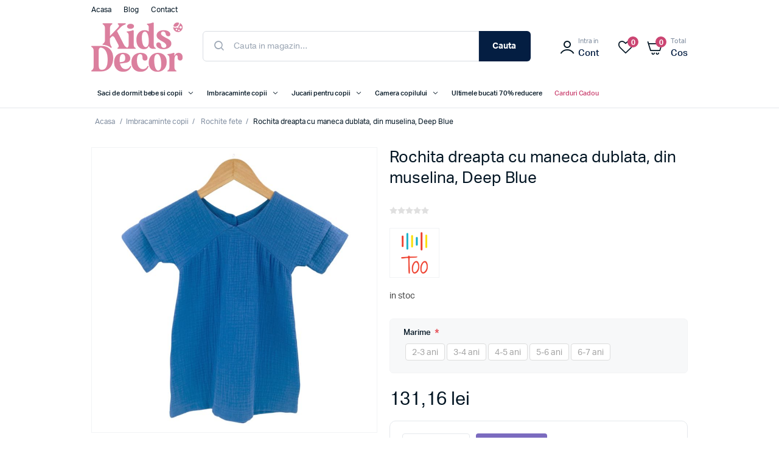

--- FILE ---
content_type: text/html; charset=utf-8
request_url: https://www.kidsdecor.ro/rochita-dreapta-din-muselina-deep-blue
body_size: 14715
content:
<!DOCTYPE html><html lang=ro class=html-product-details-page><head><title>Kids Decor. Rochita dreapta cu maneca dublata, din muselina, Deep Blue</title><meta charset=UTF-8><meta name=description content="Consulta &lt;a href=&#34;#quickTabs&#34; style=&#34;color:#DB7E9E; font-weight:600;&#34;>Ghidul de marimi&lt;/a>"><meta name=keywords content="Rochita dreapta cu maneca dublata,din muselina,Deep Blue"><meta name=generator content=nopCommerce><meta name=viewport content="width=device-width, initial-scale=1"><meta name=google-site-verification content=o2LfSWogtr4erw5ZGiPHaeVQsOwLroyryUw2EW9HNr0><style>.mega-menu>li.sales>a span,.mega-menu-responsive>li.sales>a span{color:#cb4572}.html-opc-page .available-addresses .info{display:none}.attributes dt,.attribute-label{white-space:unset !important}.attributes dd input[type="text"]{background-color:#fff;border-radius:3px}</style><meta property=og:type content=product><meta property=og:title content="Rochita dreapta cu maneca dublata, din muselina, Deep Blue"><meta property=og:description content="Consulta Ghidul de marimi"><meta property=og:image content=https://www.kidsdecor.ro/images/thumbs/0013040_rochita-dreapta-cu-maneca-dublata-din-muselina-deep-blue_750.jpeg><meta property=og:image:url content=https://www.kidsdecor.ro/images/thumbs/0013040_rochita-dreapta-cu-maneca-dublata-din-muselina-deep-blue_750.jpeg><meta property=og:url content=https://www.kidsdecor.ro/rochita-dreapta-din-muselina-deep-blue><meta property=og:site_name content="Kids Decor"><meta property=twitter:card content=summary><meta property=twitter:site content="Kids Decor"><meta property=twitter:title content="Rochita dreapta cu maneca dublata, din muselina, Deep Blue"><meta property=twitter:description content="Consulta Ghidul de marimi"><meta property=twitter:image content=https://www.kidsdecor.ro/images/thumbs/0013040_rochita-dreapta-cu-maneca-dublata-din-muselina-deep-blue_750.jpeg><meta property=twitter:url content=https://www.kidsdecor.ro/rochita-dreapta-din-muselina-deep-blue><style>.product-details-page .full-description{display:none}.product-details-page .ui-tabs .full-description{display:block}.product-details-page .tabhead-full-description{display:none}.product-details-page .product-specs-box{display:none}.product-details-page .ui-tabs .product-specs-box{display:block}.product-details-page .ui-tabs .product-specs-box .title{display:none}.product-details-page .product-no-reviews,.product-details-page .product-review-links{display:none}</style><script async src=/Plugins/FoxNetSoft.GoogleAnalytics4/Scripts/GoogleAnalytics4.js></script><script>window.dataLayer=window.dataLayer||[];var GA4_productImpressions=GA4_productImpressions||[],GA4_productDetails=GA4_productDetails||[],GA4_cartproducts=GA4_cartproducts||[],GA4_wishlistproducts=GA4_wishlistproducts||[]</script><script>(function(n,t,i,r,u){n[r]=n[r]||[];n[r].push({"gtm.start":(new Date).getTime(),event:"gtm.js"});var e=t.getElementsByTagName(i)[0],f=t.createElement(i),o=r!="dataLayer"?"&l="+r:"";f.async=!0;f.src="https://www.googletagmanager.com/gtm.js?id="+u+o;e.parentNode.insertBefore(f,e)})(window,document,"script","dataLayer","G-QBTG4429Q3")</script><script>!function(n,t,i,r,u,f,e){n.fbq||(u=n.fbq=function(){u.callMethod?u.callMethod.apply(u,arguments):u.queue.push(arguments)},n._fbq||(n._fbq=u),u.push=u,u.loaded=!0,u.version="2.0",u.agent="plnopcommerce",u.queue=[],f=t.createElement(i),f.async=!0,f.src=r,e=t.getElementsByTagName(i)[0],e.parentNode.insertBefore(f,e))}(window,document,"script","https://connect.facebook.net/en_US/fbevents.js");fbq("init","475744237674034",{external_id:"38c0c219-a126-43b6-9a09-728dac5b6f50"});fbq("track","PageView");fbq("track","ViewContent",{content_category:"Rochite fete",content_name:"Rochita dreapta cu maneca dublata, din muselina, Deep Blue",content_type:"product",currency:"RON",value:131.16})</script><script async src="https://www.googletagmanager.com/gtag/js?id=UA-186940924-1"></script><script>function gtag(){dataLayer.push(arguments)}window.dataLayer=window.dataLayer||[];gtag("js",new Date);gtag("config","UA-186940924-1")</script><link href=/lib_npm/jquery-ui-dist/jquery-ui.min.css rel=stylesheet><link href=/Themes/KidsDecor/Content/css/styles.css rel=stylesheet><link href="/Themes/KidsDecor/Content/css/specific.css?v=1.29" rel=stylesheet><link href=/Themes/KidsDecor/Content/lib/owlcarousel/owl.theme.default.min.css rel=stylesheet><link href=/Themes/KidsDecor/Content/lib/owlcarousel/owl.carousel.min.css rel=stylesheet><link href=/Themes/KidsDecor/Content/lib/fancybox/jquery.fancybox.css rel=stylesheet><link href=/Themes/KidsDecor/Content/lib/slick-1.8.1/slick.css rel=stylesheet><link href=/Themes/KidsDecor/Content/lib/slick-1.8.1/slick-theme.css rel=stylesheet><link href=/Plugins/SevenSpikes.Nop.Plugins.NopQuickTabs/Themes/DefaultClean/Content/QuickTabs.css rel=stylesheet><link href=/Plugins/SevenSpikes.Nop.Plugins.JCarousel/Styles/slick.css rel=stylesheet><link href=/Plugins/SevenSpikes.Nop.Plugins.JCarousel/Themes/KidsDecor/Content/JCarousel.css rel=stylesheet><link href=/Plugins/SevenSpikes.Nop.Plugins.MegaMenu/Themes/KidsDecor/Content/MegaMenu.css rel=stylesheet><link href="/Plugins/SevenSpikes.Nop.Plugins.AjaxCart/Themes/KidsDecor/Content/ajaxCart.css?v=1.00" rel=stylesheet><link href=/Plugins/SevenSpikes.Nop.Plugins.ProductRibbons/Styles/Ribbons.common.css rel=stylesheet><link href=/Plugins/SevenSpikes.Nop.Plugins.ProductRibbons/Themes/DefaultClean/Content/Ribbons.css rel=stylesheet><link href=/Plugins/FoxNetSoft.ReviewRewards/Styles/styles.css rel=stylesheet><link href=/Plugins/SevenSpikes.Nop.Plugins.NewsletterPopup/Themes/KidsDecor/Content/NewsletterPopup.css rel=stylesheet><link rel=canonical href=https://www.kidsdecor.ro/rochita-dreapta-din-muselina-deep-blue><link rel=apple-touch-icon sizes=180x180 href="/icons/icons_0/apple-touch-icon.png?v=2"><link rel=icon type=image/png sizes=32x32 href="/icons/icons_0/favicon-32x32.png?v=2"><link rel=icon type=image/png sizes=16x16 href="/icons/icons_0/favicon-16x16.png?v=2"><link rel=manifest href="/icons/icons_0/site.webmanifest?v=2"><link rel=mask-icon href="/icons/icons_0/safari-pinned-tab.svg?v=2" color=#5bbad5><link rel="shortcut icon" href="/icons/icons_0/favicon.ico?v=2"><meta name=msapplication-TileColor content=#da532c><meta name=msapplication-config content="/icons/icons_0/browserconfig.xml?v=2"><meta name=theme-color content=#ffffff><body><noscript><iframe src="https://www.googletagmanager.com/ns.html?id=G-QBTG4429Q3" height=0 width=0 style=display:none;visibility:hidden></iframe></noscript><div class=ajax-loading-block-window style=display:none></div><div id=dialog-notifications-success title=Notificare style=display:none></div><div id=dialog-notifications-error title=Eroare style=display:none></div><div id=dialog-notifications-warning title=Avertizare style=display:none></div><div id=bar-notification class=bar-notification-container data-close=inchide></div><!--[if lte IE 8]><div style=clear:both;height:59px;text-align:center;position:relative><a href=http://www.microsoft.com/windows/internet-explorer/default.aspx target=_blank> <img src=/Themes/KidsDecor/Content/images/ie_warning.jpg height=42 width=820 alt="You are using an outdated browser. For a faster, safer browsing experience, upgrade for free today."> </a></div><![endif]--><div class=master-wrapper-page><div class=header><div class=header-upper><div class=header-selectors-wrapper></div><div class=menu-top-left><ul class=mega-menu data-isrtlenabled=false data-enableclickfordropdown=false><li><a href="/" title=Acasa><span> Acasa</span></a><li><a href=/blog title=Blog><span> Blog</span></a><li><a href=/contactus title=Contact><span> Contact</span></a></ul><ul class=mega-menu-responsive><li><a href="/" title=Acasa><span> Acasa</span></a><li><a href=/blog title=Blog><span> Blog</span></a><li><a href=/contactus title=Contact><span> Contact</span></a></ul></div></div><div class=header-lower><div id=menu-mobile data-sidebar-button><a class=ico-header-button> <i class=klbth-icon-menu></i> Meniu </a></div><div class=header-logo><a href="/"> <img alt="Kids Decor" src=https://www.kidsdecor.ro/images/thumbs/0012232_logo.png> </a></div><div class="search-box store-search-box"><form method=get id=small-search-box-form action=/search><input type=text class=search-box-text id=small-searchterms autocomplete=off name=q placeholder="Cauta in magazin..." aria-label="Search store"> <button type=submit class="button-1 search-box-button">Cauta</button></form></div><div class="header-links-wrapper desktop-header-links"><div class=header-links><ul><li class=mobile><a href="/" class=ico-home><div class=primary-text>Acasa</div></a><li class=mobile><a class=ico-search><div class=primary-text>Cauta</div></a><li><a href="/login?returnUrl=%2Frochita-dreapta-din-muselina-deep-blue" class=ico-account><div class=sub-text>Intra in</div><div class=primary-text>Cont</div></a><li><a href=/wishlist class=ico-wishlist> <span style=display:none class="wishlist-label primary-text">Favorite</span> <span class=wishlist-qty>0</span> </a><li id=topcartlink><a href=/cart class=ico-cart> <span class=cart-label><div class=sub-text>Total</div><div id=1992 class="primary-text cart-total">Cos</div></span> <span class=cart-qty value=0>0</span> </a></ul></div><div id=flyout-cart class=flyout-cart><div class=mini-shopping-cart><div class=count>Nu aveti niciun articol in cosul de cumparaturi.</div></div></div></div><div class="header-links-wrapper mobile-header-links"><div class=header-links><ul><li class=mobile><a href="/" class=ico-home><div class=primary-text>Acasa</div></a><li class=mobile><a class=ico-search><div class=primary-text>Cauta</div></a><li><a href="/login?returnUrl=%2Frochita-dreapta-din-muselina-deep-blue" class=ico-account><div class=sub-text>Intra in</div><div class=primary-text>Cont</div></a><li><a href=/wishlist class=ico-wishlist> <span style=display:none class="wishlist-label primary-text">Favorite</span> <span class=wishlist-qty>0</span> </a><li id=topcartlink><a href=/cart class=ico-cart> <span class=cart-label><div class=sub-text>Total</div><div id=1992 class="primary-text cart-total">Cos</div></span> <span class=cart-qty value=0>0</span> </a></ul></div></div></div><div class=overlay data-sidebar-overlay></div></div><aside data-sidebar class=master-menu><div class=header-menu-mobile><div class=html-widget><p><img src="/images/uploaded/0007961_logo negativ 3582-Copy-1.png" alt="" width=83 height=50></div><a id=close-menu-mobile data-sidebar-button> <i class=klbth-icon-cancel></i> </a></div><div class=master-wrapper-content><div class=ajaxCartInfo data-getajaxcartbuttonurl=/NopAjaxCart/GetAjaxCartButtonsAjax data-productpageaddtocartbuttonselector=.add-to-cart-button data-productboxaddtocartbuttonselector=.product-box-add-to-cart-button data-productboxproductitemelementselector=.product-item data-usenopnotification=False data-nopnotificationcartresource="Produsul a fost adaugat in &lt;a href=&#34;/cart&#34;> cosul de cumparaturi&lt;/a>" data-nopnotificationwishlistresource="Produsul a fost adaugat in &lt;a href=&#34;/wishlist&#34;> lista de dorinte&lt;/a>" data-enableonproductpage=True data-enableoncatalogpages=True data-minishoppingcartquatityformattingresource={0} data-miniwishlistquatityformattingresource={0} data-addtowishlistbuttonselector=button.add-to-wishlist-button></div><input id=addProductVariantToCartUrl name=addProductVariantToCartUrl type=hidden value=/AddProductFromProductDetailsPageToCartAjax> <input id=addProductToCartUrl name=addProductToCartUrl type=hidden value=/AddProductToCartAjax> <input id=miniShoppingCartUrl name=miniShoppingCartUrl type=hidden value=/MiniShoppingCart> <input id=flyoutShoppingCartUrl name=flyoutShoppingCartUrl type=hidden value=/NopAjaxCartFlyoutShoppingCart> <input id=checkProductAttributesUrl name=checkProductAttributesUrl type=hidden value=/CheckIfProductOrItsAssociatedProductsHasAttributes> <input id=getMiniProductDetailsViewUrl name=getMiniProductDetailsViewUrl type=hidden value=/GetMiniProductDetailsView> <input id=flyoutShoppingCartPanelSelector name=flyoutShoppingCartPanelSelector type=hidden value=#flyout-cart> <input id=shoppingCartMenuLinkSelector name=shoppingCartMenuLinkSelector type=hidden value=.cart-qty> <input id=wishlistMenuLinkSelector name=wishlistMenuLinkSelector type=hidden value=span.wishlist-qty><ul class="mega-menu static-menu" data-isrtlenabled=false data-enableclickfordropdown=false><li class=header-menu-item><a href=# title="Toate categoriile"><span> Toate categoriile</span></a><li class="has-sublist with-dropdown-in-grid"><a class=with-subcategories href=/saci-de-dormit-bebe-si-copii><span>Saci de dormit bebe si copii</span></a><div class="dropdown categories fullWidth boxes-6"><div class=row-wrapper><h3>Saci de dormit bebe si copii</h3><div class=row><div class=box><div class=picture-title-wrap><div class=title><a href=/saci-de-dormit-nou-nascuti-swaddle-first-sleep title="Saci de dormit nou-nascuti"><span>Saci de dormit nou-nascuti</span></a></div></div></div><div class=box><div class=picture-title-wrap><div class=title><a href=/saci-de-dormit-cu-picioruse title="Saci de dormit cu picioruse"><span>Saci de dormit cu picioruse</span></a></div></div></div><div class=box><div class=picture-title-wrap><div class=title><a href=/saci-de-dormit-clasici title="Saci de dormit clasici"><span>Saci de dormit clasici</span></a></div></div></div><div class=empty-box></div><div class=empty-box></div><div class=empty-box></div></div></div></div><li class="has-sublist with-dropdown-in-grid"><a class=with-subcategories href=/imbracaminte-copii-2><span>Imbracaminte copii</span></a><div class="dropdown categories fullWidth boxes-6"><div class=row-wrapper><h3>Imbracaminte copii</h3><div class=row><div class=box><div class=picture-title-wrap><div class=title><a href=/palarii-copii title="Palarii copii"><span>Palarii copii</span></a></div></div></div><div class=box><div class=picture-title-wrap><div class=title><a href=/caciuli-copii-si-bebelusi title="Caciuli copii si bebelusi"><span>Caciuli copii si bebelusi</span></a></div></div></div><div class=box><div class=picture-title-wrap><div class=title><a href=/fulare-tip-guler title="Fulare tip guler"><span>Fulare tip guler</span></a></div></div></div><div class=box><div class=picture-title-wrap><div class=title><a href=/camasi-baieti title="Camasi baieti"><span>Camasi baieti</span></a></div></div></div><div class=box><div class=picture-title-wrap><div class=title><a href=/fuste-fete-2 title="Fuste fete"><span>Fuste fete</span></a></div></div></div><div class=box><div class=picture-title-wrap><div class=title><a href=/pantaloni-scurti-copii-2 title="Pantaloni scurti copii"><span>Pantaloni scurti copii</span></a></div></div></div></div><div class=row><div class=box><div class=picture-title-wrap><div class=title><a href=/rochite-fete title="Rochite fete"><span>Rochite fete</span></a></div></div></div><div class=box><div class=picture-title-wrap><div class=title><a href=/salopete-copii title="Salopete copii"><span>Salopete copii</span></a></div></div></div><div class=box><div class=picture-title-wrap><div class=title><a href=/topuri-fetite title="Topuri fetite"><span>Topuri fetite</span></a></div></div></div><div class=box><div class=picture-title-wrap><div class=title><a href=/tricouri-copii-2 title="Tricouri copii"><span>Tricouri copii</span></a></div></div></div><div class=empty-box></div><div class=empty-box></div></div></div></div><li class="has-sublist with-dropdown-in-grid"><a class=with-subcategories href=/jucarii-pentru-copii><span>Jucarii pentru copii</span></a><div class="dropdown categories fullWidth boxes-6"><div class=row-wrapper><h3>Jucarii pentru copii</h3><div class=row><div class=box><div class=picture-title-wrap><div class=title><a href=/marsupii-2 title=Marsupii><span>Marsupii</span></a></div></div></div><div class=box><div class=picture-title-wrap><div class=title><a href=/genti title=Genti><span>Genti</span></a></div></div></div><div class=empty-box></div><div class=empty-box></div><div class=empty-box></div><div class=empty-box></div></div></div></div><li class="has-sublist with-dropdown-in-grid"><a class=with-subcategories href=/camera-copilului><span>Camera copilului</span></a><div class="dropdown categories fullWidth boxes-6"><div class=row-wrapper><h3>Camera copilului</h3><div class=row><div class=box><div class=picture-title-wrap><div class=title><a href=/patut-bebe title="Patut bebe"><span>Patut bebe</span></a></div></div></div><div class=box><div class=picture-title-wrap><div class=title><a href=/mobilier-bebelusi title="Mobilier bebelusi"><span>Mobilier bebelusi</span></a></div></div></div><div class=box><div class=picture-title-wrap><div class=title><a href=/comode-infasat title="Comode infasat"><span>Comode infasat</span></a></div></div></div><div class=box><div class=picture-title-wrap><div class=title><a href=/saltele-patut-copii title="Saltele patut copii"><span>Saltele patut copii</span></a></div></div></div><div class=box><div class=picture-title-wrap><div class=title><a href=/baby-nest title="Baby Nest"><span>Baby Nest</span></a></div></div></div><div class=box><div class=picture-title-wrap><div class=title><a href=/accesorii-mobilier title="Accesorii mobilier"><span>Accesorii mobilier</span></a></div></div></div></div><div class=row><div class=box><div class=picture-title-wrap><div class=title><a href=/scutece-muselina-si-finet-2 title="Scutece muselina si finet"><span>Scutece muselina si finet</span></a></div></div></div><div class=box><div class=picture-title-wrap><div class=title><a href=/lenjerii-si-huse-patut-2 title="Lenjerii si huse patut"><span>Lenjerii si huse patut</span></a></div></div></div><div class=box><div class=picture-title-wrap><div class=title><a href=/aparatori-patut title="Aparatori patut"><span>Aparatori patut</span></a></div></div></div><div class=box><div class=picture-title-wrap><div class=title><a href=/perne-pilote-si-pozitionatoare-bebe title="Perne, pilote si accesorii"><span>Perne, pilote si accesorii</span></a></div></div></div><div class=box><div class=picture-title-wrap><div class=title><a href=/paturici-bebe title="Paturici bebe"><span>Paturici bebe</span></a></div></div></div><div class=box><div class=picture-title-wrap><div class=title><a href=/cearceafuri-patut title="Cearceafuri patut"><span>Cearceafuri patut</span></a></div></div></div></div></div></div><li><a href=/ultimele-bucati title="Ultimele bucati 70% reducere"><span> Ultimele bucati 70% reducere</span></a><li class=sales><a href=/carduri-cadou title="Carduri Cadou"><span> Carduri Cadou</span></a><li class="blog-menu mobile-show delimeter"><a href=/blog title=Blog><span> Blog</span></a><li class="contact-menu mobile-show"><a href=/contactus title=Contact><span> Contact</span></a></ul><ul class="mega-menu-responsive static-menu"><li class=header-menu-item><a href=# title="Toate categoriile"><span> Toate categoriile</span></a><li class=has-sublist><a class=with-subcategories href=/saci-de-dormit-bebe-si-copii><span>Saci de dormit bebe si copii</span></a><div class=plus-button></div><div class=sublist-wrap><ul class=sublist><li class=back-button><span>Saci de dormit bebe si copii</span><li><a class=lastLevelCategory href=/saci-de-dormit-nou-nascuti-swaddle-first-sleep title="Saci de dormit nou-nascuti"><span>Saci de dormit nou-nascuti</span></a><li><a class=lastLevelCategory href=/saci-de-dormit-cu-picioruse title="Saci de dormit cu picioruse"><span>Saci de dormit cu picioruse</span></a><li><a class=lastLevelCategory href=/saci-de-dormit-clasici title="Saci de dormit clasici"><span>Saci de dormit clasici</span></a></ul></div><li class=has-sublist><a class=with-subcategories href=/imbracaminte-copii-2><span>Imbracaminte copii</span></a><div class=plus-button></div><div class=sublist-wrap><ul class=sublist><li class=back-button><span>Imbracaminte copii</span><li><a class=lastLevelCategory href=/palarii-copii title="Palarii copii"><span>Palarii copii</span></a><li><a class=lastLevelCategory href=/caciuli-copii-si-bebelusi title="Caciuli copii si bebelusi"><span>Caciuli copii si bebelusi</span></a><li><a class=lastLevelCategory href=/fulare-tip-guler title="Fulare tip guler"><span>Fulare tip guler</span></a><li><a class=lastLevelCategory href=/camasi-baieti title="Camasi baieti"><span>Camasi baieti</span></a><li><a class=lastLevelCategory href=/fuste-fete-2 title="Fuste fete"><span>Fuste fete</span></a><li><a class=lastLevelCategory href=/pantaloni-scurti-copii-2 title="Pantaloni scurti copii"><span>Pantaloni scurti copii</span></a><li><a class=lastLevelCategory href=/rochite-fete title="Rochite fete"><span>Rochite fete</span></a><li><a class=lastLevelCategory href=/salopete-copii title="Salopete copii"><span>Salopete copii</span></a><li><a class=lastLevelCategory href=/topuri-fetite title="Topuri fetite"><span>Topuri fetite</span></a><li><a class=lastLevelCategory href=/tricouri-copii-2 title="Tricouri copii"><span>Tricouri copii</span></a></ul></div><li class=has-sublist><a class=with-subcategories href=/jucarii-pentru-copii><span>Jucarii pentru copii</span></a><div class=plus-button></div><div class=sublist-wrap><ul class=sublist><li class=back-button><span>Jucarii pentru copii</span><li><a class=lastLevelCategory href=/marsupii-2 title=Marsupii><span>Marsupii</span></a><li><a class=lastLevelCategory href=/genti title=Genti><span>Genti</span></a></ul></div><li class=has-sublist><a class=with-subcategories href=/camera-copilului><span>Camera copilului</span></a><div class=plus-button></div><div class=sublist-wrap><ul class=sublist><li class=back-button><span>Camera copilului</span><li><a class=lastLevelCategory href=/patut-bebe title="Patut bebe"><span>Patut bebe</span></a><li><a class=lastLevelCategory href=/mobilier-bebelusi title="Mobilier bebelusi"><span>Mobilier bebelusi</span></a><li><a class=lastLevelCategory href=/comode-infasat title="Comode infasat"><span>Comode infasat</span></a><li><a class=lastLevelCategory href=/saltele-patut-copii title="Saltele patut copii"><span>Saltele patut copii</span></a><li><a class=lastLevelCategory href=/baby-nest title="Baby Nest"><span>Baby Nest</span></a><li><a class=lastLevelCategory href=/accesorii-mobilier title="Accesorii mobilier"><span>Accesorii mobilier</span></a><li><a class=lastLevelCategory href=/scutece-muselina-si-finet-2 title="Scutece muselina si finet"><span>Scutece muselina si finet</span></a><li><a class=lastLevelCategory href=/lenjerii-si-huse-patut-2 title="Lenjerii si huse patut"><span>Lenjerii si huse patut</span></a><li><a class=lastLevelCategory href=/aparatori-patut title="Aparatori patut"><span>Aparatori patut</span></a><li><a class=lastLevelCategory href=/perne-pilote-si-pozitionatoare-bebe title="Perne, pilote si accesorii"><span>Perne, pilote si accesorii</span></a><li><a class=lastLevelCategory href=/paturici-bebe title="Paturici bebe"><span>Paturici bebe</span></a><li><a class=lastLevelCategory href=/cearceafuri-patut title="Cearceafuri patut"><span>Cearceafuri patut</span></a></ul></div><li><a href=/ultimele-bucati title="Ultimele bucati 70% reducere"><span> Ultimele bucati 70% reducere</span></a><li class=sales><a href=/carduri-cadou title="Carduri Cadou"><span> Carduri Cadou</span></a><li class="blog-menu mobile-show delimeter"><a href=/blog title=Blog><span> Blog</span></a><li class="contact-menu mobile-show"><a href=/contactus title=Contact><span> Contact</span></a></ul><div id=product-ribbon-info data-productid=2697 data-productboxselector=".product-item, .item-holder" data-productboxpicturecontainerselector=".picture, .item-picture" data-productpagepicturesparentcontainerselector=.product-essential data-productpagebugpicturecontainerselector=.pictures data-retrieveproductribbonsurl=/RetrieveProductRibbons></div></div></aside><div class=master-wrapper-content><div class=master-column-wrapper><div class=breadcrumb><ul itemscope itemtype=http://schema.org/BreadcrumbList><li><span> <a href="/"> <span>Acasa</span> </a> </span> <span class=delimiter>/</span><li itemprop=itemListElement itemscope itemtype=http://schema.org/ListItem><a href=/imbracaminte-copii-2 itemprop=item> <span itemprop=name>Imbracaminte copii</span> </a> <span class=delimiter>/</span><meta itemprop=position content=1><li itemprop=itemListElement itemscope itemtype=http://schema.org/ListItem><a href=/rochite-fete itemprop=item> <span itemprop=name>Rochite fete</span> </a> <span class=delimiter>/</span><meta itemprop=position content=2><li itemprop=itemListElement itemscope itemtype=http://schema.org/ListItem><strong class=current-item itemprop=name>Rochita dreapta cu maneca dublata, din muselina, Deep Blue</strong> <span itemprop=item itemscope itemtype=http://schema.org/Thing id=/rochita-dreapta-din-muselina-deep-blue> </span><meta itemprop=position content=3></ul></div><div class=center-1><div class="page product-details-page"><div class=page-body><script>window.dataLayer=window.dataLayer||[];var GA4_productImpressions=GA4_productImpressions||[],GA4_productDetails=GA4_productDetails||[];GA4_productDetails=[{item_name:"Rochita dreapta cu maneca dublata, din muselina, Deep Blue",item_id:"2697",price:"131.16",item_brand:"Too",item_category:"Rochite fete",productId:2697}];dataLayer.push({event:"ga4_view_item",ecommerce:{currency:"RON",items:GA4_productDetails}})</script><form method=post id=product-details-form action=/rochita-dreapta-din-muselina-deep-blue><div itemscope itemtype=http://schema.org/Product><meta itemprop=name content="Rochita dreapta cu maneca dublata, din muselina, Deep Blue"><meta itemprop=sku><meta itemprop=gtin><meta itemprop=mpn><meta itemprop=description content="Consulta &lt;a href=&#34;#quickTabs&#34; style=&#34;color:#DB7E9E; font-weight:600;&#34;>Ghidul de marimi&lt;/a>"><meta itemprop=image content=https://www.kidsdecor.ro/images/thumbs/0013040_rochita-dreapta-cu-maneca-dublata-din-muselina-deep-blue_750.jpeg><meta itemprop=brand content=Too><div itemprop=offers itemscope itemtype=http://schema.org/Offer><meta itemprop=url content=https://www.kidsdecor.ro/rochita-dreapta-din-muselina-deep-blue><meta itemprop=price content=131.16><meta itemprop=priceCurrency content=RON><meta itemprop=priceValidUntil><meta itemprop=availability content=http://schema.org/InStock></div><div itemprop=review itemscope itemtype=http://schema.org/Review><meta itemprop=author content=ALL><meta itemprop=url content=/productreviews/2697></div></div><div data-productid=2697><div class=product-essential><div class=gallery><div class=picture-gallery><div class=picture><div class=item><a data-fancybox=gallery href=https://www.kidsdecor.ro/images/thumbs/0013040_rochita-dreapta-cu-maneca-dublata-din-muselina-deep-blue.jpeg alt="Imagine Rochita dreapta cu maneca dublata, din muselina, Deep Blue" title="Imagine Rochita dreapta cu maneca dublata, din muselina, Deep Blue"> <img src=https://www.kidsdecor.ro/images/thumbs/0013040_rochita-dreapta-cu-maneca-dublata-din-muselina-deep-blue_750.jpeg alt="Imagine Rochita dreapta cu maneca dublata, din muselina, Deep Blue" title="Imagine Rochita dreapta cu maneca dublata, din muselina, Deep Blue" data-defaultsize=https://www.kidsdecor.ro/images/thumbs/0013040_rochita-dreapta-cu-maneca-dublata-din-muselina-deep-blue.jpeg data-fullsize=https://www.kidsdecor.ro/images/thumbs/0013040_rochita-dreapta-cu-maneca-dublata-din-muselina-deep-blue.jpeg> </a></div><div class=item><a data-fancybox=gallery href=https://www.kidsdecor.ro/images/thumbs/0012651_rochita-dreapta-cu-maneca-dublata-din-muselina-deep-blue.jpeg alt="Imagine Rochita dreapta cu maneca dublata, din muselina, Deep Blue" title="Imagine Rochita dreapta cu maneca dublata, din muselina, Deep Blue"> <img src=https://www.kidsdecor.ro/images/thumbs/0012651_rochita-dreapta-cu-maneca-dublata-din-muselina-deep-blue_750.jpeg alt="Imagine Rochita dreapta cu maneca dublata, din muselina, Deep Blue" title="Imagine Rochita dreapta cu maneca dublata, din muselina, Deep Blue" data-defaultsize=https://www.kidsdecor.ro/images/thumbs/0012651_rochita-dreapta-cu-maneca-dublata-din-muselina-deep-blue.jpeg data-fullsize=https://www.kidsdecor.ro/images/thumbs/0012651_rochita-dreapta-cu-maneca-dublata-din-muselina-deep-blue.jpeg> </a></div><div class=item><a data-fancybox=gallery href=https://www.kidsdecor.ro/images/thumbs/0012652_rochita-dreapta-cu-maneca-dublata-din-muselina-deep-blue.jpeg alt="Imagine Rochita dreapta cu maneca dublata, din muselina, Deep Blue" title="Imagine Rochita dreapta cu maneca dublata, din muselina, Deep Blue"> <img src=https://www.kidsdecor.ro/images/thumbs/0012652_rochita-dreapta-cu-maneca-dublata-din-muselina-deep-blue_750.jpeg alt="Imagine Rochita dreapta cu maneca dublata, din muselina, Deep Blue" title="Imagine Rochita dreapta cu maneca dublata, din muselina, Deep Blue" data-defaultsize=https://www.kidsdecor.ro/images/thumbs/0012652_rochita-dreapta-cu-maneca-dublata-din-muselina-deep-blue.jpeg data-fullsize=https://www.kidsdecor.ro/images/thumbs/0012652_rochita-dreapta-cu-maneca-dublata-din-muselina-deep-blue.jpeg> </a></div><div class=item><a data-fancybox=gallery href=https://www.kidsdecor.ro/images/thumbs/0012653_rochita-dreapta-cu-maneca-dublata-din-muselina-deep-blue.jpeg alt="Imagine Rochita dreapta cu maneca dublata, din muselina, Deep Blue" title="Imagine Rochita dreapta cu maneca dublata, din muselina, Deep Blue"> <img src=https://www.kidsdecor.ro/images/thumbs/0012653_rochita-dreapta-cu-maneca-dublata-din-muselina-deep-blue_750.jpeg alt="Imagine Rochita dreapta cu maneca dublata, din muselina, Deep Blue" title="Imagine Rochita dreapta cu maneca dublata, din muselina, Deep Blue" data-defaultsize=https://www.kidsdecor.ro/images/thumbs/0012653_rochita-dreapta-cu-maneca-dublata-din-muselina-deep-blue.jpeg data-fullsize=https://www.kidsdecor.ro/images/thumbs/0012653_rochita-dreapta-cu-maneca-dublata-din-muselina-deep-blue.jpeg> </a></div><div class=item><a data-fancybox=gallery href=https://www.kidsdecor.ro/images/thumbs/0014339_rochita-dreapta-cu-maneca-dublata-din-muselina-deep-blue.jpeg alt="Imagine Rochita dreapta cu maneca dublata, din muselina, Deep Blue" title="Imagine Rochita dreapta cu maneca dublata, din muselina, Deep Blue"> <img src=https://www.kidsdecor.ro/images/thumbs/0014339_rochita-dreapta-cu-maneca-dublata-din-muselina-deep-blue_750.jpeg alt="Imagine Rochita dreapta cu maneca dublata, din muselina, Deep Blue" title="Imagine Rochita dreapta cu maneca dublata, din muselina, Deep Blue" data-defaultsize=https://www.kidsdecor.ro/images/thumbs/0014339_rochita-dreapta-cu-maneca-dublata-din-muselina-deep-blue.jpeg data-fullsize=https://www.kidsdecor.ro/images/thumbs/0014339_rochita-dreapta-cu-maneca-dublata-din-muselina-deep-blue.jpeg> </a></div></div><div class=picture-thumbs><a class=thumb-item> <img src=https://www.kidsdecor.ro/images/thumbs/0013040_rochita-dreapta-cu-maneca-dublata-din-muselina-deep-blue_100.jpeg alt="Imagine Rochita dreapta cu maneca dublata, din muselina, Deep Blue" title="Imagine Rochita dreapta cu maneca dublata, din muselina, Deep Blue" data-defaultsize=https://www.kidsdecor.ro/images/thumbs/0013040_rochita-dreapta-cu-maneca-dublata-din-muselina-deep-blue_750.jpeg data-fullsize=https://www.kidsdecor.ro/images/thumbs/0013040_rochita-dreapta-cu-maneca-dublata-din-muselina-deep-blue.jpeg> </a> <a class=thumb-item> <img src=https://www.kidsdecor.ro/images/thumbs/0012651_rochita-dreapta-cu-maneca-dublata-din-muselina-deep-blue_100.jpeg alt="Imagine Rochita dreapta cu maneca dublata, din muselina, Deep Blue" title="Imagine Rochita dreapta cu maneca dublata, din muselina, Deep Blue" data-defaultsize=https://www.kidsdecor.ro/images/thumbs/0012651_rochita-dreapta-cu-maneca-dublata-din-muselina-deep-blue_750.jpeg data-fullsize=https://www.kidsdecor.ro/images/thumbs/0012651_rochita-dreapta-cu-maneca-dublata-din-muselina-deep-blue.jpeg> </a> <a class=thumb-item> <img src=https://www.kidsdecor.ro/images/thumbs/0012652_rochita-dreapta-cu-maneca-dublata-din-muselina-deep-blue_100.jpeg alt="Imagine Rochita dreapta cu maneca dublata, din muselina, Deep Blue" title="Imagine Rochita dreapta cu maneca dublata, din muselina, Deep Blue" data-defaultsize=https://www.kidsdecor.ro/images/thumbs/0012652_rochita-dreapta-cu-maneca-dublata-din-muselina-deep-blue_750.jpeg data-fullsize=https://www.kidsdecor.ro/images/thumbs/0012652_rochita-dreapta-cu-maneca-dublata-din-muselina-deep-blue.jpeg> </a> <a class=thumb-item> <img src=https://www.kidsdecor.ro/images/thumbs/0012653_rochita-dreapta-cu-maneca-dublata-din-muselina-deep-blue_100.jpeg alt="Imagine Rochita dreapta cu maneca dublata, din muselina, Deep Blue" title="Imagine Rochita dreapta cu maneca dublata, din muselina, Deep Blue" data-defaultsize=https://www.kidsdecor.ro/images/thumbs/0012653_rochita-dreapta-cu-maneca-dublata-din-muselina-deep-blue_750.jpeg data-fullsize=https://www.kidsdecor.ro/images/thumbs/0012653_rochita-dreapta-cu-maneca-dublata-din-muselina-deep-blue.jpeg> </a> <a class=thumb-item> <img src=https://www.kidsdecor.ro/images/thumbs/0014339_rochita-dreapta-cu-maneca-dublata-din-muselina-deep-blue_100.jpeg alt="Imagine Rochita dreapta cu maneca dublata, din muselina, Deep Blue" title="Imagine Rochita dreapta cu maneca dublata, din muselina, Deep Blue" data-defaultsize=https://www.kidsdecor.ro/images/thumbs/0014339_rochita-dreapta-cu-maneca-dublata-din-muselina-deep-blue_750.jpeg data-fullsize=https://www.kidsdecor.ro/images/thumbs/0014339_rochita-dreapta-cu-maneca-dublata-din-muselina-deep-blue.jpeg> </a></div></div></div><div class=overview><div class=product-name><h1>Rochita dreapta cu maneca dublata, din muselina, Deep Blue</h1></div><div class=additional-details><div class=sku style=display:none><span class=label>Cod produs:</span> <span class=value id=sku-2697></span></div><div class=gtin style=display:none><span class=label>GTIN:</span> <span class=value id=gtin-2697></span></div></div><div class=product-reviews-overview><div class=product-review-box><div class=rating><div style=width:0%></div></div></div><div class=product-no-reviews><a href=/productreviews/2697>Fiti primul care recenzeaza produsul</a></div></div><div class=manufacturers><span class=value> <a href=/too> <img src=https://www.kidsdecor.ro/images/thumbs/0012722_too_70.png alt=Too title=Too> </a> </span></div><div class=availability><div class=stock><span class=value id=stock-availability-value-2697>in stoc</span></div></div><div class=attributes><dl><dt id=product_attribute_label_524><label class=text-prompt> Marime </label> <span class=required>*</span><dd id=product_attribute_input_524><ul data-attr=524 class=option-list><li data-attr-value=5527><input id=product_attribute_524_5527 type=radio name=product_attribute_524 value=5527> <label for=product_attribute_524_5527>2-3 ani</label><li data-attr-value=5528><input id=product_attribute_524_5528 type=radio name=product_attribute_524 value=5528> <label for=product_attribute_524_5528>3-4 ani</label><li data-attr-value=5529><input id=product_attribute_524_5529 type=radio name=product_attribute_524 value=5529> <label for=product_attribute_524_5529>4-5 ani</label><li data-attr-value=5530><input id=product_attribute_524_5530 type=radio name=product_attribute_524 value=5530> <label for=product_attribute_524_5530>5-6 ani</label><li data-attr-value=5531><input id=product_attribute_524_5531 type=radio name=product_attribute_524 value=5531> <label for=product_attribute_524_5531>6-7 ani</label></ul></dl></div><div class=prices><div class=product-price><span id=price-value-2697 class=price-value-2697> 131,16 lei </span></div></div><div class=common-buttons><div class=product-info-top><div class=add-to-cart><div class=add-to-cart-panel><label class=qty-label for=addtocart_2697_EnteredQuantity>Cant:</label><div class=qty-input-wrapper><i class=klbth-icon-minus></i> <input id=product_enteredQuantity_2697 class=qty-input type=text aria-label="Enter a quantity" data-val=true data-val-required="The Cant field is required." name=addtocart_2697.EnteredQuantity value=1> <i class=klbth-icon-plus></i></div><button type=button id=add-to-cart-button-2697 class="button-1 add-to-cart-button" data-productid=2697 onclick="return AjaxCart.addproducttocart_details(&#34;/addproducttocart/details/2697/1&#34;,&#34;#product-details-form&#34;),!1">Adauga in cos</button></div></div><div class=overview-buttons><div class=add-to-wishlist><button type=button id=add-to-wishlist-button-2697 class="button-2 add-to-wishlist-button" data-productid=2697 onclick="return AjaxCart.addproducttocart_details(&#34;/addproducttocart/details/2697/2&#34;,&#34;#product-details-form&#34;),!1">Favorite</button></div><div class=compare-products><button type=button class="button-2 add-to-compare-list-button" onclick="return AjaxCart.addproducttocomparelist(&#34;/compareproducts/add/2697&#34;),!1">Compara</button></div></div></div></div><div class=short-description>Consulta <a href=#quickTabs style=color:#db7e9e;font-weight:600>Ghidul de marimi</a></div></div><div class=full-description><p>Fetita ta isi va crea amintiri minunate in aceasta vara cu acesta rochita din muselina. Materialul usor si respirabil ii va permite celei mici sa exploreze si sa traiasca aventuri minunate, simtindu-se confortabil si chic in acelasi timp.<p><strong>De ce o sa va placa muselina:</strong><p>-&nbsp;<strong>Este prietenoasa cu pielea sensibila a copiilor,&nbsp;</strong>datorita bumbacului 100% certificat si a tesaturii lejere.<p>-&nbsp; Copiii iubesc muselina fiindca<strong>&nbsp;este moale si placuta la atingere,</strong>&nbsp;si le respecta libertatea de miscare de care au nevoie.<p>-&nbsp;<strong>Este preferata in zilele calduroase de vara,</strong>&nbsp;fiindca tesatura usoara, respirabila,&nbsp;<strong>permite corpului sa isi regleze temperatura cu usurinta.&nbsp;</strong>Copilul nu se va supraincalzi fiindca<strong>&nbsp;muselina ofera confort termic.</strong><p>-&nbsp;<strong>&nbsp;Tesatura se usuca foarte repede&nbsp;</strong>si permite trecerea fluxului de aer. Astfel, pielea respira usor si ramane uscata.<p>-&nbsp; Este&nbsp;<strong>durabila&nbsp;</strong>si spre deosebire de alte tesaturi de bumbac, ea devine si mai moale cu fiecare spalare.<p><strong>&nbsp;</strong><p><strong>Intretinere:</strong><p>- Este indicat sa spalati muselina manual sau in masina de spalat la temperaturi de 30&nbsp;<sup>0</sup>C (program tesaturi delicate)<p>- Evitati detergentii cu inalbitori<p>- Evitati uscarea in uscator automat<p>-&nbsp;Se poate calca la temperatura inalta, prin <strong>aburire</strong>.<p><br><strong>Fabricat in Romania.</strong><p><strong>&nbsp;</strong></div></div><div id=quickTabs class=productTabs data-ajaxenabled=false data-productreviewsaddnewurl=/ProductTab/ProductReviewsTabAddNew/2697 data-productcontactusurl=/ProductTab/ProductContactUsTabAddNew/2697 data-couldnotloadtaberrormessage="Couldn't load this tab."><div class=productTabs-header><ul><li><a href=#quickTab-6>Ghid marimi</a><li><a href=#quickTab-description>Descriere</a><li><a href=#quickTab-specifications>Specificatii</a><li><a href=#quickTab-reviews>Recenzii</a></ul></div><div class=productTabs-body><div id=quickTab-6><div class=custom-tab><p><table style=border-collapse:collapse;width:99.8172% border=0><tbody><tr><td style="width:32.0398%;border:1px solid #eee;margin:10px"><img style=max-width:800px;margin:auto;display:block src="/images/uploaded/muselina 1.jpg" alt="" width=100%><td style="width:32.0398%;border:1px solid #eee;margin:10px"><img style=max-width:800px;margin:auto;display:block src="/images/uploaded/muselina 2.jpg" alt="" width=100%></table><p><p></div></div><div id=quickTab-description><div class=full-description><p>Fetita ta isi va crea amintiri minunate in aceasta vara cu acesta rochita din muselina. Materialul usor si respirabil ii va permite celei mici sa exploreze si sa traiasca aventuri minunate, simtindu-se confortabil si chic in acelasi timp.<p><strong>De ce o sa va placa muselina:</strong><p>-&nbsp;<strong>Este prietenoasa cu pielea sensibila a copiilor,&nbsp;</strong>datorita bumbacului 100% certificat si a tesaturii lejere.<p>-&nbsp; Copiii iubesc muselina fiindca<strong>&nbsp;este moale si placuta la atingere,</strong>&nbsp;si le respecta libertatea de miscare de care au nevoie.<p>-&nbsp;<strong>Este preferata in zilele calduroase de vara,</strong>&nbsp;fiindca tesatura usoara, respirabila,&nbsp;<strong>permite corpului sa isi regleze temperatura cu usurinta.&nbsp;</strong>Copilul nu se va supraincalzi fiindca<strong>&nbsp;muselina ofera confort termic.</strong><p>-&nbsp;<strong>&nbsp;Tesatura se usuca foarte repede&nbsp;</strong>si permite trecerea fluxului de aer. Astfel, pielea respira usor si ramane uscata.<p>-&nbsp; Este&nbsp;<strong>durabila&nbsp;</strong>si spre deosebire de alte tesaturi de bumbac, ea devine si mai moale cu fiecare spalare.<p><strong>&nbsp;</strong><p><strong>Intretinere:</strong><p>- Este indicat sa spalati muselina manual sau in masina de spalat la temperaturi de 30&nbsp;<sup>0</sup>C (program tesaturi delicate)<p>- Evitati detergentii cu inalbitori<p>- Evitati uscarea in uscator automat<p>-&nbsp;Se poate calca la temperatura inalta, prin <strong>aburire</strong>.<p><br><strong>Fabricat in Romania.</strong><p><strong>&nbsp;</strong></div></div><div id=quickTab-specifications><div class=product-specs-box><div class=title><strong>Specificatii produse</strong></div><div class=table-wrapper><table class=data-table><thead><tr class=hidden-row><th width=25%><span>Denumire caracteristica</span><th><span>Valoarea</span><tbody><tr class=odd><td class=spec-name>Gen<td class=spec-value>Fete<tr class=even><td class=spec-name>Tip produs<td class=spec-value>Rochie<tr class=odd><td class=spec-name>Culoare<td class=spec-value>Albastru<tr class=even><td class=spec-name>Material tesatura<td class=spec-value>Muselina<tr class=odd><td class=spec-name>Imprimeu<td class=spec-value>Fara imprimeu<tr class=even><td class=spec-name>Inchidere produs<td class=spec-value>Nasturi<tr class=odd><td class=spec-name>Reducere<td class=spec-value>25</table></div></div></div><div id=quickTab-reviews><div id=updateTargetId class=product-reviews-page><div class=write-review id=review-form><div class=title><strong>Scrieti recenzia dvs</strong></div><div class="message-error validation-summary-errors"><ul><li>Produsul poate primi o recenzie numai dupa cumparare<li>Numai clientii inregistrati pot scrie recenzii</ul></div><div class=form-fields><div class=inputs><label for=AddProductReview_Title>Titlu recenzie:</label> <input class=review-title type=text id=AddProductReview_Title name=AddProductReview.Title disabled> <span class=required>*</span> <span class=field-validation-valid data-valmsg-for=AddProductReview.Title data-valmsg-replace=true></span></div><div class=inputs><label for=AddProductReview_ReviewText>Continutul recenziei:</label> <textarea class=review-text id=AddProductReview_ReviewText name=AddProductReview.ReviewText disabled></textarea> <span class=required>*</span> <span class=field-validation-valid data-valmsg-for=AddProductReview.ReviewText data-valmsg-replace=true></span></div><div class=review-rating><div class=name-description><label for=AddProductReview_Rating>Evaluare:</label></div><div class=rating-wrapper><div class="label first">Rau</div><div class=rating-options><input value=1 value=1 type=radio type=radio id=addproductrating_1 aria-label=Rau data-val=true data-val-required="The Evaluare field is required." name=AddProductReview.Rating> <input value=2 value=2 type=radio type=radio id=addproductrating_2 aria-label="2 stele" name=AddProductReview.Rating> <input value=3 value=3 type=radio type=radio id=addproductrating_3 aria-label="3 stele" name=AddProductReview.Rating> <input value=4 value=4 type=radio type=radio id=addproductrating_4 aria-label="4 stele" name=AddProductReview.Rating> <input value=5 value=5 type=radio type=radio id=addproductrating_5 aria-label="5 stele" checked name=AddProductReview.Rating></div><div class="label last">5 stele</div></div></div><div class=captcha-box><script>var onloadCallbackcaptcha_1121674722=function(){grecaptcha.render("captcha_1121674722",{sitekey:"6LcKhuQZAAAAAI_ghJqJnjOT8CEKvclrgRweiReK",theme:"light"})}</script><div id=captcha_1121674722></div><script async defer src="https://www.google.com/recaptcha/api.js?onload=onloadCallbackcaptcha_1121674722&amp;render=explicit&amp;hl=ro"></script></div></div><div class=buttons><button type=button id=add-review disabled name=add-review class="button-1 write-product-review-button">Trimite recenzia</button></div></div></div></div></div></div><div class=product-collateral><div class=product-specs-box><div class=title><strong>Specificatii produse</strong></div><div class=table-wrapper><table class=data-table><thead><tr class=hidden-row><th width=25%><span>Denumire caracteristica</span><th><span>Valoarea</span><tbody><tr class=odd><td class=spec-name>Gen<td class=spec-value>Fete<tr class=even><td class=spec-name>Tip produs<td class=spec-value>Rochie<tr class=odd><td class=spec-name>Culoare<td class=spec-value>Albastru<tr class=even><td class=spec-name>Material tesatura<td class=spec-value>Muselina<tr class=odd><td class=spec-name>Imprimeu<td class=spec-value>Fara imprimeu<tr class=even><td class=spec-name>Inchidere produs<td class=spec-value>Nasturi<tr class=odd><td class=spec-name>Reducere<td class=spec-value>25</table></div></div></div></div><input name=__RequestVerificationToken type=hidden value=CfDJ8HdZLEsFqNlJuWo77C_jy76yjU-W5BKCfa3zywZmX0QyOgs5sLL_p7b8LVLYCpItU-zGTTOTtoFT0sRGWuI50scMqTTVr_OLcc_St39Y56sqRPIIfk2tpcBN9qut0qs3YdDuX642mEZpjFY1l3C5N8s></form><div id=jcarousel-5-4 class=jCarouselMainWrapper><div class="nop-jcarousel product-grid"><div class="title carousel-title"><strong>Produse recomandate</strong></div><div class="slick-carousel item-grid" data-slick="{&#34;rtl&#34;:false,&#34;infinite&#34;:true,&#34;slidesToScroll&#34;:1,&#34;dots&#34;:false,&#34;speed&#34;:0,&#34;autoplay&#34;:false,&#34;autoplaySpeed&#34;:0,&#34;arrows&#34;:true,&#34;appendArrows&#34;:&#34;#jcarousel-5-4 .carousel-title&#34;,&#34;cssEase&#34;:&#34;linear&#34;,&#34;respondTo&#34;:&#34;slider&#34;,&#34;edgeFriction&#34;:0.05,&#34;initialSlide&#34;:0,&#34;pauseOnHover&#34;:true,&#34;draggable&#34;:false,&#34;prevArrow&#34;:&#34;&lt;button type=\&#34;button\&#34; data-role=\&#34;none\&#34; class=\&#34;slick-prev\&#34; aria-label=\&#34;Previous\&#34; tabindex=\&#34;0\&#34; role=\&#34;button\&#34;>Previous&lt;/button>&#34;,&#34;nextArrow&#34;:&#34;&lt;button type=\&#34;button\&#34; data-role=\&#34;none\&#34; class=\&#34;slick-next\&#34; aria-label=\&#34;Next\&#34; tabindex=\&#34;0\&#34; role=\&#34;button\&#34;>Next&lt;/button>&#34;,&#34;responsive&#34;:[{&#34;breakpoint&#34;:10000,&#34;settings&#34;:{&#34;slidesToShow&#34;:4}},{&#34;breakpoint&#34;:876,&#34;settings&#34;:{&#34;slidesToShow&#34;:3}},{&#34;breakpoint&#34;:648,&#34;settings&#34;:{&#34;slidesToShow&#34;:2}},{&#34;breakpoint&#34;:480,&#34;settings&#34;:{&#34;slidesToShow&#34;:1}}],&#34;lazyLoad&#34;:&#34;ondemand&#34;}" data-numberofvisibleitems=4><div class=carousel-item><div class=item-box><div class=product-item data-productid=1829><div class=picture><a href=/lenjerie-pat-copii-odette-blue-din-bumbac title="Arata detalii pentru Lenjerie pat copii Odette Blue, din bumbac"> <img alt="Imagine Lenjerie pat copii Odette Blue, din bumbac" src=https://www.kidsdecor.ro/images/thumbs/0008190_lenjerie-pat-copii-odette-blue-din-bumbac_528.jpeg title="Arata detalii pentru Lenjerie pat copii Odette Blue, din bumbac"> </a></div><div class=details><h2 class=product-title><a href=/lenjerie-pat-copii-odette-blue-din-bumbac>Lenjerie pat copii Odette Blue, din bumbac</a></h2><div class=product-rating-box title="0 recenzii"><div class=rating><div style=width:0%></div></div></div><div class=description></div><div class=add-info><div class=prices><span class="price base-price">167,77 lei</span></div><div class=buttons><button type=button class="button-2 product-box-add-to-cart-button" onclick="return AjaxCart.addproducttocart_catalog(&#34;/addproducttocart/catalog/1829/1/1&#34;),!1">Adauga in cos</button></div></div><div class=product-buttons><button type=button class="button-2 add-to-wishlist-button" title="Adauga la favorite" onclick="return AjaxCart.addproducttocart_catalog(&#34;/addproducttocart/catalog/1829/2/1&#34;),!1">Adauga la favorite</button> <button type=button class="button-2 add-to-compare-list-button" title="Adauga pentru comparatie" onclick="return AjaxCart.addproducttocomparelist(&#34;/compareproducts/add/1829&#34;),!1">Adauga pentru comparatie</button><script>var GA4_productImpressions,ga4_product_impression_1829;window.dataLayer=window.dataLayer||[];GA4_productImpressions=GA4_productImpressions||[];typeof ga4_product_impression_1829=="undefined"&&(ga4_product_impression_1829={item_name:"Lenjerie pat copii Odette Blue, din bumbac",item_id:"1829",price:"167.77",item_brand:"kidsdecor",item_category:"Lenjerii si huse patut",productId:1829},dataLayer.push({event:"ga4_view_item_list",ecommerce:{currency:"RON",items:ga4_product_impression_1829}}),GA4_productImpressions.push(ga4_product_impression_1829))</script></div></div></div></div></div><div class=carousel-item><div class=item-box><div class=product-item data-productid=2684><div class=picture><a href=/pantaloni-scurti-pentru-copii-din-muselina-cu-talie-lata-bluebird title="Arata detalii pentru Pantaloni scurti pentru copii, din muselina, cu talie lata, Bluebird"> <img alt="Imagine Pantaloni scurti pentru copii, din muselina, cu talie lata, Bluebird" src=https://www.kidsdecor.ro/images/thumbs/0012707_pantaloni-scurti-pentru-copii-din-muselina-cu-talie-lata-bluebird_528.jpeg title="Arata detalii pentru Pantaloni scurti pentru copii, din muselina, cu talie lata, Bluebird"> </a></div><div class=details><h2 class=product-title><a href=/pantaloni-scurti-pentru-copii-din-muselina-cu-talie-lata-bluebird>Pantaloni scurti pentru copii, din muselina, cu talie lata, Bluebird</a></h2><div class=product-rating-box title="0 recenzii"><div class=rating><div style=width:0%></div></div></div><div class=description>Consulta <a href=#quickTabs style=color:#db7e9e;font-weight:600>Ghidul de marimi</a></div><div class=add-info><div class=prices><span class="price base-price">80,33 lei</span></div><div class=buttons><button type=button class="button-2 product-box-add-to-cart-button" onclick="return AjaxCart.addproducttocart_catalog(&#34;/addproducttocart/catalog/2684/1/1&#34;),!1">Adauga in cos</button></div></div><div class=product-buttons><button type=button class="button-2 add-to-wishlist-button" title="Adauga la favorite" onclick="return AjaxCart.addproducttocart_catalog(&#34;/addproducttocart/catalog/2684/2/1&#34;),!1">Adauga la favorite</button> <button type=button class="button-2 add-to-compare-list-button" title="Adauga pentru comparatie" onclick="return AjaxCart.addproducttocomparelist(&#34;/compareproducts/add/2684&#34;),!1">Adauga pentru comparatie</button><script>var GA4_productImpressions,ga4_product_impression_2684;window.dataLayer=window.dataLayer||[];GA4_productImpressions=GA4_productImpressions||[];typeof ga4_product_impression_2684=="undefined"&&(ga4_product_impression_2684={item_name:"Pantaloni scurti pentru copii, din muselina, cu talie lata, Bluebird",item_id:"2684",price:"80.33",item_brand:"Too",item_category:"Pantaloni scurti copii",productId:2684},dataLayer.push({event:"ga4_view_item_list",ecommerce:{currency:"RON",items:ga4_product_impression_2684}}),GA4_productImpressions.push(ga4_product_impression_2684))</script></div></div></div></div></div><div class=carousel-item><div class=item-box><div class=product-item data-productid=2715><div class=picture><a href=/tricou-cu-capse-de-vara-pentru-copii-din-muselina-bluebird title="Arata detalii pentru Tricou cu capse de vara pentru copii, din muselina, Bluebird"> <img alt="Imagine Tricou cu capse de vara pentru copii, din muselina, Bluebird" src=https://www.kidsdecor.ro/images/thumbs/0012814_tricou-cu-capse-de-vara-pentru-copii-din-muselina-bluebird_528.jpeg title="Arata detalii pentru Tricou cu capse de vara pentru copii, din muselina, Bluebird"> </a></div><div class=details><h2 class=product-title><a href=/tricou-cu-capse-de-vara-pentru-copii-din-muselina-bluebird>Tricou cu capse de vara pentru copii, din muselina, Bluebird</a></h2><div class=product-rating-box title="0 recenzii"><div class=rating><div style=width:0%></div></div></div><div class=description>Consulta <a href=#quickTabs style=color:#db7e9e;font-weight:600>Ghidul de marimi</a></div><div class=add-info><div class=prices><span class="price base-price">78,30 lei</span></div><div class=buttons><button type=button class="button-2 product-box-add-to-cart-button" onclick="return AjaxCart.addproducttocart_catalog(&#34;/addproducttocart/catalog/2715/1/1&#34;),!1">Adauga in cos</button></div></div><div class=product-buttons><button type=button class="button-2 add-to-wishlist-button" title="Adauga la favorite" onclick="return AjaxCart.addproducttocart_catalog(&#34;/addproducttocart/catalog/2715/2/1&#34;),!1">Adauga la favorite</button> <button type=button class="button-2 add-to-compare-list-button" title="Adauga pentru comparatie" onclick="return AjaxCart.addproducttocomparelist(&#34;/compareproducts/add/2715&#34;),!1">Adauga pentru comparatie</button><script>var GA4_productImpressions,ga4_product_impression_2715;window.dataLayer=window.dataLayer||[];GA4_productImpressions=GA4_productImpressions||[];typeof ga4_product_impression_2715=="undefined"&&(ga4_product_impression_2715={item_name:"Tricou cu capse de vara pentru copii, din muselina, Bluebird",item_id:"2715",price:"78.30",item_brand:"Too",item_category:"Tricouri copii",productId:2715},dataLayer.push({event:"ga4_view_item_list",ecommerce:{currency:"RON",items:ga4_product_impression_2715}}),GA4_productImpressions.push(ga4_product_impression_2715))</script></div></div></div></div></div><div class=carousel-item><div class=item-box><div class=product-item data-productid=250><div class=picture><a href=/palarie-albastra-cu-boruri-mici-pentru-baieti-din-bumbac title="Arata detalii pentru Palarie albastra cu boruri mici pentru baieti, din bumbac"> <img alt="Imagine Palarie albastra cu boruri mici pentru baieti, din bumbac" src=https://www.kidsdecor.ro/images/thumbs/0000572_palarie-albastra-cu-boruri-mici-pentru-baieti-din-bumbac_528.jpeg title="Arata detalii pentru Palarie albastra cu boruri mici pentru baieti, din bumbac"> </a></div><div class=details><h2 class=product-title><a href=/palarie-albastra-cu-boruri-mici-pentru-baieti-din-bumbac>Palarie albastra cu boruri mici pentru baieti, din bumbac</a></h2><div class=product-rating-box title="0 recenzii"><div class=rating><div style=width:0%></div></div></div><div class=description>Consulta <a href=#quickTabs style=color:#db7e9e;font-weight:600>Ghidul de marimi</a></div><div class=add-info><div class=prices><span class="price base-price">66,09 lei</span></div><div class=buttons><button type=button class="button-2 product-box-add-to-cart-button" onclick="return AjaxCart.addproducttocart_catalog(&#34;/addproducttocart/catalog/250/1/1&#34;),!1">Adauga in cos</button></div></div><div class=product-buttons><button type=button class="button-2 add-to-wishlist-button" title="Adauga la favorite" onclick="return AjaxCart.addproducttocart_catalog(&#34;/addproducttocart/catalog/250/2/1&#34;),!1">Adauga la favorite</button> <button type=button class="button-2 add-to-compare-list-button" title="Adauga pentru comparatie" onclick="return AjaxCart.addproducttocomparelist(&#34;/compareproducts/add/250&#34;),!1">Adauga pentru comparatie</button><script>var GA4_productImpressions,ga4_product_impression_250;window.dataLayer=window.dataLayer||[];GA4_productImpressions=GA4_productImpressions||[];typeof ga4_product_impression_250=="undefined"&&(ga4_product_impression_250={item_name:"Palarie albastra cu boruri mici pentru baieti, din bumbac",item_id:"250",price:"66.09",item_brand:"kidsdecor",item_category:"Palarii copii",productId:250},dataLayer.push({event:"ga4_view_item_list",ecommerce:{currency:"RON",items:ga4_product_impression_250}}),GA4_productImpressions.push(ga4_product_impression_250))</script></div></div></div></div></div><div class=carousel-item><div class=item-box><div class=product-item data-productid=2444><div class=picture><a href=/gentuta-friends-forever-portocalie title="Arata detalii pentru Gentuta Friends Forever portocalie"> <img alt="Imagine Gentuta Friends Forever portocalie" src=https://www.kidsdecor.ro/images/thumbs/0011097_gentuta-friends-forever-portocalie_528.jpeg title="Arata detalii pentru Gentuta Friends Forever portocalie"> </a></div><div class=details><h2 class=product-title><a href=/gentuta-friends-forever-portocalie>Gentuta Friends Forever portocalie</a></h2><div class=product-rating-box title="0 recenzii"><div class=rating><div style=width:0%></div></div></div><div class=description></div><div class=add-info><div class=prices><span class="price base-price">66,09 lei</span></div><div class=buttons><button type=button class="button-2 product-box-add-to-cart-button" onclick="return AjaxCart.addproducttocart_catalog(&#34;/addproducttocart/catalog/2444/1/1&#34;),!1">Adauga in cos</button></div></div><div class=product-buttons><button type=button class="button-2 add-to-wishlist-button" title="Adauga la favorite" onclick="return AjaxCart.addproducttocart_catalog(&#34;/addproducttocart/catalog/2444/2/1&#34;),!1">Adauga la favorite</button> <button type=button class="button-2 add-to-compare-list-button" title="Adauga pentru comparatie" onclick="return AjaxCart.addproducttocomparelist(&#34;/compareproducts/add/2444&#34;),!1">Adauga pentru comparatie</button><script>var GA4_productImpressions,ga4_product_impression_2444;window.dataLayer=window.dataLayer||[];GA4_productImpressions=GA4_productImpressions||[];typeof ga4_product_impression_2444=="undefined"&&(ga4_product_impression_2444={item_name:"Gentuta Friends Forever portocalie",item_id:"2444",price:"66.09",item_brand:"kidsdecor",item_category:"Genti",productId:2444},dataLayer.push({event:"ga4_view_item_list",ecommerce:{currency:"RON",items:ga4_product_impression_2444}}),GA4_productImpressions.push(ga4_product_impression_2444))</script></div></div></div></div></div><div class=carousel-item><div class=item-box><div class=product-item data-productid=1556><div class=picture><a href=/marsupiu-jucarie-dino-land title="Arata detalii pentru Marsupiu jucarie Dino Land, din bumbac"> <img alt="Imagine Marsupiu jucarie Dino Land, din bumbac" src=https://www.kidsdecor.ro/images/thumbs/0005679_marsupiu-jucarie-dino-land-din-bumbac_528.jpeg title="Arata detalii pentru Marsupiu jucarie Dino Land, din bumbac"> </a></div><div class=details><h2 class=product-title><a href=/marsupiu-jucarie-dino-land>Marsupiu jucarie Dino Land, din bumbac</a></h2><div class=product-rating-box title="0 recenzii"><div class=rating><div style=width:0%></div></div></div><div class=description></div><div class=add-info><div class=prices><span class="price base-price">116,93 lei</span></div><div class=buttons><button type=button class="button-2 product-box-add-to-cart-button" onclick="return AjaxCart.addproducttocart_catalog(&#34;/addproducttocart/catalog/1556/1/1&#34;),!1">Adauga in cos</button></div></div><div class=product-buttons><button type=button class="button-2 add-to-wishlist-button" title="Adauga la favorite" onclick="return AjaxCart.addproducttocart_catalog(&#34;/addproducttocart/catalog/1556/2/1&#34;),!1">Adauga la favorite</button> <button type=button class="button-2 add-to-compare-list-button" title="Adauga pentru comparatie" onclick="return AjaxCart.addproducttocomparelist(&#34;/compareproducts/add/1556&#34;),!1">Adauga pentru comparatie</button><script>var GA4_productImpressions,ga4_product_impression_1556;window.dataLayer=window.dataLayer||[];GA4_productImpressions=GA4_productImpressions||[];typeof ga4_product_impression_1556=="undefined"&&(ga4_product_impression_1556={item_name:"Marsupiu jucarie Dino Land, din bumbac",item_id:"1556",price:"116.93",item_brand:"kidsdecor",item_category:"Marsupii",productId:1556},dataLayer.push({event:"ga4_view_item_list",ecommerce:{currency:"RON",items:ga4_product_impression_1556}}),GA4_productImpressions.push(ga4_product_impression_1556))</script></div></div></div></div></div></div></div></div></div></div></div></div></div><div class=newsletter-wrapper><div class=master-wrapper-content><div class=html-widget><h3 class=entry-title>Fii primul care află noutățile!</h3><div class=entry-description><p>Abonează-te la newsletter și vei primi informații exclusive, oferte speciale și multe altele direct în inbox-ul tau.</div></div><div class=newsletter><div class=newsletter-subscribe id=newsletter-subscribe-block><div class=newsletter-email><input id=newsletter-email class=newsletter-subscribe-text placeholder="Introduceti e-mailul aici..." aria-label="Abonati-va la buletinul nostru" type=email name=NewsletterEmail> <button type=button id=newsletter-subscribe-button class="button-1 newsletter-subscribe-button">Abonare</button></div><div class=newsletter-validation><span id=subscribe-loading-progress style=display:none class=please-wait>Asteptati...</span> <span class=field-validation-valid data-valmsg-for=NewsletterEmail data-valmsg-replace=true></span></div></div><div class=newsletter-result id=newsletter-result-block></div></div></div></div><div class=footer><div class=footer-upper><div class="footer-block information"><div class=title><strong>Informatii</strong></div><ul class=list><li><a href=/sitemap>Harta site</a><li><a href=/anpc>A.N.P.C.</a><li><a href=/por-2014-2020>Despre POR 2014-2020</a><li><a href=/privacy-notice>Privacy notice</a><li><a href=/conditions-of-use>Termeni si conditii</a><li><a href=/about-us>About us</a><li><a href=/contactus>Contact</a></ul></div><div class="footer-block customer-service"><div class=title><strong>Serviciu clienti</strong></div><ul class=list><li><a href=/search>Cauta</a><li><a href=/blog>Blog</a><li><a href=/compareproducts>Lista produse de comparat</a><li><a href=/regulament-puncte-de-fidelitate>Regulament puncte de fidelitate</a><li><a href=/devino-partenerul-nostru>Devino partenerul nostru</a><li><a href=/cum-cumpar>Cum cumpar</a><li><a href=/conditii-de-retur>Conditii de retur</a><li><a href=/shipping>Informatii de livrare</a></ul></div><div class="footer-block my-account"><div class=title><strong>Contul meu</strong></div><ul class=list><li><a href=/customer/info>Cont</a><li><a href=/order/history>Comenzi</a><li><a href=/customer/addresses>Adresa</a><li><a href=/cart>Cos</a><li><a href=/wishlist>Favorite</a></ul></div><div class="footer-block follow-us"><a href="/"> <img alt="Kids Decor" src=https://www.kidsdecor.ro/images/thumbs/0012232_logo.png> </a><div class=social><br><ul class=networks><li class=facebook><a href=https://www.facebook.com/kidsdecorro target=_blank rel="noopener noreferrer"><i class=klbth-icon-facebook></i></a><li class=twitter><a href="https://www.instagram.com/kidsdecor.ro/" target=_blank rel="noopener noreferrer"><i class=klbth-icon-instagram></i></a><li class=youtube><a href=https://www.youtube.com/channel/UCr_DHLwNvxQE-GYRB6gXkyQ target=_blank rel="noopener noreferrer"><i class=klbth-icon-youtube></i></a></ul></div><div class=quick-info><div class=html-widget><ul class=list><li class="fas fa-location"><em style=font-style:normal><a href="https://www.google.com/maps/place/KidsDecor+System+SRL/@46.7908861,23.5857621,17z/data=!4m12!1m6!3m5!1s0x47490c3ba3b99409:0x485501c8188f1a80!2sKidsDecor+System+SRL!8m2!3d46.7909292!4d23.5879368!3m4!1s0x47490c3ba3b99409:0x485501c8188f1a80!8m2!3d46.7909292!4d23.5879368" target=_blank rel=noopener>Piata 1 Mai numarul 1-2, etaj 4; Cluj-Napoca</a></em><li class="fas fa-envelope"><em style=font-style:normal><a href="/cdn-cgi/l/email-protection#13707c7d6772706753787a77607776707c613d617c"><span class="__cf_email__" data-cfemail="b4d7dbdac0d5d7c0f4dfddd0c7d0d1d7dbc69ac6db">[email&#160;protected]</span></a></em><li class="fas fa-mobile-alt"><em style=font-style:normal><a href=tel:+40722450015>(+40)722.450.015</a></em><li class="fas fa-program"><em style=font-style:normal>Program Showroom: L-V: 08:00 - 16:00</em></ul></div></div></div><div style="width:100%;display:inline-block;margin:20px auto;border-top:1px solid #e5e8ec;padding-top:20px"><div class=html-widget><p><a style=padding:5px href="https://anpc.ro/ce-este-sal/" target=_blank rel="noopener nofollow noreferrer"><img class="footer-badge badge_anpc_sal" src=https://anpc.ro/wp-content/uploads/2022/07/SAL-PICTOGRAMA.png alt="Solutionarea Alternativa a Litigiilor" width=auto height=50></a> <a style=padding:5px href="https://ec.europa.eu/consumers/odr/" target=_blank rel="noopener nofollow noreferrer"><img class="footer-badge badge_eu_sol" src=https://anpc.ro/wp-content/uploads/2022/08/pictogramaSOL.png alt="Solutionarea online a litigiilor" width=auto height=50></a><p>&nbsp;<div id=fe_logos><a href=https://www.gov.ro target=_blank rel=noopener><img style="display:inline;margin:0 5px" src=/images/uploaded/regio/GR.png alt="Guvernul Romaniei" width=15%></a> <a href="https://www.inforegio.ro/ro/" target=_blank rel=noopener><img style="display:inline;margin:0 5px" src=/images/uploaded/regio/R.png alt=Regio width=15%></a> <a href=https://european-union.europa.eu/index_ro target=_blank rel=noopener><img style="display:inline;margin:0 5px" src=/images/uploaded/regio/UE.png alt="Uniunea Europeana" width=15%></a> <a href="https://www.fonduri-ue.ro/" target=_blank rel=noopener><img style="display:inline;margin:0 5px" src=/images/uploaded/regio/IS.png alt="Instrumente Structurale" width=15%></a></div></div></div></div><div class=footer-lower><div class=master-wrapper-content><div class=footer-info><span class=footer-disclaimer>Copyright &copy; 2026 Kids Decor.Toate drepturile rezervate.</span></div><div class=footer-powered-by>SC KIDS DECOR SYSTEM SRL, CUI: 30182710, Reg. Com. J12/1275/2012</div></div></div></div><a id=button></a></div><div class=newsletter-subscribe-popup-overlay data-newslettersubscribeurl=/subscribenewsletter data-newsletterlognewslettergdprconsenturl=/NewsletterPopup/LogNewsletterGdprConsent data-showpopupdelay=30000 data-allowtounsubscribe=False data-popupopenerselector=#newsletter-subscribe-button><div class=newsletter-subscribe-popup style=background-image:url(https://www.kidsdecor.ro/images/thumbs/0012237_0011844_descărcare.png)><h3 class=newsletter-subscribe-popup-title><span>Bine ai venit !</span></h3><div class=newsletter-subscribe-description-wrapper><p class=newsletter-subscribe-popup-description>Pentru a incepe cu dreptul iti oferim <b>10% REDUCERE </b> la urmatoarea comanda plasata pe site !<br><br>1. Aboneaza-te la newsletter <br>2. Creaza cont pe site <br> 3. Foloseste codul <b>10OFF</b> in cosul de cumparaturi<br><br><small>*reducerea nu se aplica clientilor existenti</small></div><form><div class="newsletter-subscribe newsletter-subscribe-block"><div class=newsletter-email><input type=email id=newsletter-email-newsletter-plugin class=newsletter-subscribe-text placeholder="Introduceti e-mailul aici..." aria-label="Abonati-va la buletinul nostru"> <button type=button class="button-1 newsletter-subscribe-button"><span>Abonare</span></button></div><style>.consent-error{text-align:center;color:#f00;font-size:14px;margin:10px 0;display:none}</style><div class=consent-error>Please check the GDPR consent checkbox before continuing</div><div class=newsletter-validation><span style=display:none class="subscribe-loading-progress please-wait">Asteptati...</span> <span class=field-validation-valid data-valmsg-for=newsletter-email-newsletter-plugin data-valmsg-replace=true></span></div><div class="newsletter-result newsletter-result-block"></div></div></form><div class=newspetter-popup-inputs><div class=newsletter-gdpr-checkbox-content><input class=newsletter-gdpr-consent-checkbox type=checkbox id=newsletter_gdpr-notice-newsletter-plugin> <label for=newsletter_gdpr-notice-newsletter-plugin>Sunt de acord cu prelucrarea datelor mele in siguranta.</label></div><div class=newsletter-subscribe-checkbox-content><input class=newsletter-subscribe-popup-checkbox type=checkbox id=newsletter_do-not-show-newsletter-plugin checked> <label for=newsletter_do-not-show-newsletter-plugin>Nu-mi mai afisa acest mesaj</label></div></div><a class=close-popup href=#>Close</a></div></div><script data-cfasync="false" src="/cdn-cgi/scripts/5c5dd728/cloudflare-static/email-decode.min.js"></script><script>function deferjqueryloadingGoogleAnalytics4(){window.jQuery&&typeof $=="function"&&window.GoogleGA4Helper?(GoogleGA4Helper.Init("RON",!1),GoogleGA4Helper.Initialization()):setTimeout(function(){deferjqueryloadingGoogleAnalytics4()},300)}deferjqueryloadingGoogleAnalytics4()</script><script src=/lib_npm/jquery/jquery.min.js></script><script src=/lib_npm/jquery-validation/jquery.validate.min.js></script><script src=/lib_npm/jquery-validation-unobtrusive/jquery.validate.unobtrusive.min.js></script><script src=/lib_npm/jquery-ui-dist/jquery-ui.min.js></script><script src=/lib_npm/jquery-migrate/jquery-migrate.min.js></script><script src=/js/public.common.js></script><script src=/js/public.ajaxcart.js></script><script src=/js/public.countryselect.js></script><script src=/lib/kendo/2020.1.406/js/kendo.core.min.js></script><script src=/lib/kendo/2020.1.406/js/kendo.userevents.min.js></script><script src=/lib/kendo/2020.1.406/js/kendo.draganddrop.min.js></script><script src=/lib/kendo/2020.1.406/js/kendo.popup.min.js></script><script src=/lib/kendo/2020.1.406/js/kendo.window.min.js></script><script src=/Themes/KidsDecor/Content/lib/fancybox/jquery.fancybox.js></script><script src=/Themes/KidsDecor/Content/js/product.js></script><script src=/Themes/KidsDecor/Content/lib/slick-1.8.1/slick.min.js></script><script src=/Plugins/SevenSpikes.Nop.Plugins.NopQuickTabs/Scripts/ProductTabs.min.js></script><script src=/Plugins/SevenSpikes.Core/Scripts/sevenspikes.core.min.js></script><script src=/Plugins/SevenSpikes.Core/Scripts/swipeEvents.min.js></script><script src=/Plugins/SevenSpikes.Core/Scripts/slick-slider-1.6.0.min.js></script><script src=/Plugins/SevenSpikes.Nop.Plugins.JCarousel/Scripts/jCarousel.min.js></script><script src=/Plugins/SevenSpikes.Core/Scripts/perfect-scrollbar.min.js></script><script src=/Plugins/SevenSpikes.Nop.Plugins.MegaMenu/Scripts/MegaMenu.min.js></script><script src=/Plugins/SevenSpikes.Core/Scripts/jquery.json-2.4.min.js></script><script src=/Plugins/SevenSpikes.Nop.Plugins.AjaxCart/Scripts/AjaxCart.min.js></script><script src=/Plugins/SevenSpikes.Nop.Plugins.ProductRibbons/Scripts/ProductRibbons.min.js></script><script src=/Themes/KidsDecor/Content/js/site.js></script><script src=/Themes/KidsDecor/Content/lib/owlcarousel/owl.carousel.min.js></script><script src=/Plugins/SevenSpikes.Core/Scripts/cookiehelper.min.js></script><script src=/Plugins/SevenSpikes.Nop.Plugins.NewsletterPopup/Scripts/NewsletterPopup.min.js></script><script>Fancybox.bind('[data-fancybox="gallery"]',{Image:{zoom:!1}})</script><script>$(document).ready(function(){$(".picture-gallery .picture").slick({dots:!1,infinite:!1,arrows:!1,speed:300,slidesToShow:1,slidesToScroll:1,asNavFor:".picture-thumbs",responsive:[{breakpoint:1e3,settings:{dots:!0}}]});$(".picture-thumbs").slick({infinite:!1,arrows:!0,slidesToShow:6,slidesToScroll:1,asNavFor:".picture-gallery .picture",focusOnSelect:!0})})</script><script>$(document).ready(function(){showHideRadioQuantity("product_attribute_524")})</script><script>function showHideDropdownQuantity(n){$("select[name="+n+"] > option").each(function(){$("#"+n+"_"+this.value+"_qty_box").hide()});$("#"+n+"_"+$("select[name="+n+"] > option:selected").val()+"_qty_box").css("display","inline-block")}function showHideRadioQuantity(n){$("input[name="+n+"]:radio").each(function(){$("#"+$(this).attr("id")+"_qty_box").hide()});$("#"+n+"_"+$("input[name="+n+"]:radio:checked").val()+"_qty_box").css("display","inline-block")}function showHideCheckboxQuantity(n){$("#"+n).is(":checked")?$("#"+n+"_qty_box").css("display","inline-block"):$("#"+n+"_qty_box").hide()}</script><script>function attribute_change_handler_2697(){setTimeout(function(){$.ajax({cache:!1,url:"/OverridenShoppingCart/productdetails_attributechange?productId=2697&validateAttributeConditions=False&loadPicture=True",data:$("#product-details-form").serialize(),type:"POST",success:function(n){var t;n.price&&$(".price-value-2697").text(n.price);let i=document.getElementsByClassName("non-discounted-price");if(n.newOldPrice){if(i.length>0){let n=i[0];n.style.display="none"}let t=$("#old_product_price_value");if(!t.text()){let r=document.getElementsByClassName("prices")[0],t=document.createElement("div");t.className="old-product-price";let u=document.createElement("span");u.innerHTML="Pret vechi:";let i=document.createElement("span");i.id="old_product_price_value";i.innerHTML=n.newOldPrice;t.append(u);t.append(i);r.insertBefore(t,r.firstChild)}t.text(n.newOldPrice)}else{if(i.length>0){let n=i[0];n.style.display=""}let n=document.getElementsByClassName("old-product-price")[0];n&&n.remove()}if(n.basepricepangv?$("#base-price-pangv-2697").text(n.basepricepangv):$("#base-price-pangv-2697").hide(),n.sku?$("#sku-2697").text(n.sku).parent(".sku").show():$("#sku-2697").parent(".sku").hide(),n.mpn?$("#mpn-2697").text(n.mpn).parent(".manufacturer-part-number").show():$("#mpn-2697").parent(".manufacturer-part-number").hide(),n.gtin?$("#gtin-2697").text(n.gtin).parent(".gtin").show():$("#gtin-2697").parent(".gtin").hide(),n.stockAvailability&&$("#stock-availability-value-2697").text(n.stockAvailability),n.enabledattributemappingids)for(t=0;t<n.enabledattributemappingids.length;t++)$("#product_attribute_label_"+n.enabledattributemappingids[t]).show(),$("#product_attribute_input_"+n.enabledattributemappingids[t]).show();if(n.disabledattributemappingids)for(t=0;t<n.disabledattributemappingids.length;t++)$("#product_attribute_label_"+n.disabledattributemappingids[t]).hide(),$("#product_attribute_input_"+n.disabledattributemappingids[t]).hide();n.pictureDefaultSizeUrl&&$("#main-product-img-2697").attr("src",n.pictureDefaultSizeUrl);n.pictureFullSizeUrl&&$("#main-product-img-lightbox-anchor-2697").attr("href",n.pictureFullSizeUrl);n.message&&alert(n.message);$(document).trigger({type:"product_attributes_changed",changedData:n})}})},0)}$(document).ready(function(){attribute_change_handler_2697();$("#product_attribute_524_5527").on("click",function(){attribute_change_handler_2697()});$("#product_attribute_524_5528").on("click",function(){attribute_change_handler_2697()});$("#product_attribute_524_5529").on("click",function(){attribute_change_handler_2697()});$("#product_attribute_524_5530").on("click",function(){attribute_change_handler_2697()});$("#product_attribute_524_5531").on("click",function(){attribute_change_handler_2697()})})</script><script>$(document).ready(function(){$("#addtocart_2697_EnteredQuantity").on("keydown",function(n){if(n.keyCode==13)return $("#add-to-cart-button-2697").trigger("click"),!1});$(".qty-input-wrapper").on("click",".klbth-icon-minus",function(){$(this).siblings("input").val()>1&&$(this).siblings("input").val(+$(this).siblings("input").val()-1)}).on("click",".klbth-icon-plus",function(){$(this).siblings("input").val(+$(this).siblings("input").val()+1)});$("#product_enteredQuantity_2697").on("input propertychange paste",function(){var n={productId:2697,quantity:$("#product_enteredQuantity_2697").val()};$(document).trigger({type:"product_quantity_changed",changedData:n})})})</script><script>$("#small-search-box-form").on("submit",function(n){$("#small-searchterms").val()==""&&(alert("Va rugam introduceti cateva cuvinte cheie pentru cautare"),$("#small-searchterms").focus(),n.preventDefault())})</script><script>$(document).ready(function(){var n,t;$("#small-searchterms").autocomplete({delay:500,minLength:3,source:"/catalog/searchtermautocomplete",appendTo:".search-box",select:function(n,t){return $("#small-searchterms").val(t.item.label),setLocation(t.item.producturl),!1},open:function(){n&&(t=document.getElementById("small-searchterms").value,$(".ui-autocomplete").append('<li class="ui-menu-item" role="presentation"><a href="/search?q='+t+'">Toate rezultatele...<\/a><\/li>'))}}).data("ui-autocomplete")._renderItem=function(t,i){var r=i.label;return n=i.showlinktoresultsearch,r=htmlEncode(r),$("<li><\/li>").data("item.autocomplete",i).append("<a><img src='"+i.productpictureurl+"'><span>"+r+"<\/span><\/a>").appendTo(t)}})</script><script>$(document).ready(function(){$(".header").on("mouseenter","#topcartlink",function(){$("#flyout-cart").addClass("active")});$(".header").on("mouseleave","#topcartlink",function(){$("#flyout-cart").removeClass("active")});$(".header").on("mouseenter","#flyout-cart",function(){$("#flyout-cart").addClass("active")});$(".header").on("mouseleave","#flyout-cart",function(){$("#flyout-cart").removeClass("active")})})</script><script>var localized_data={AjaxCartFailure:"Failed to add the product. Please refresh the page and try one more time."};AjaxCart.init(!1,".header-links .cart-qty",".header-links .wishlist-qty","#flyout-cart",localized_data)</script><script>$(".back-button").click(function(){$(".sublist-wrap").removeClass("active")})</script><script>function newsletter_subscribe(n){var t=$("#subscribe-loading-progress"),i;t.show();i={subscribe:n,email:$("#newsletter-email").val()};$.ajax({cache:!1,type:"POST",url:"/subscribenewsletter",data:i,success:function(n){$("#newsletter-result-block").html(n.Result);n.Success?($("#newsletter-subscribe-block").hide(),$("#newsletter-result-block").show()):$("#newsletter-result-block").fadeIn("slow").delay(2e3).fadeOut("slow")},error:function(){alert("Failed to subscribe.")},complete:function(){t.hide()}})}$(document).ready(function(){$("#newsletter-subscribe-button").on("click",function(){newsletter_subscribe("true")});$("#newsletter-email").on("keydown",function(n){if(n.keyCode==13)return $("#newsletter-subscribe-button").trigger("click"),!1})})</script><script>$(document).ready(function(){$(".footer-block .title").on("click",function(){var n=window,t="inner",i;"innerWidth"in window||(t="client",n=document.documentElement||document.body);i={width:n[t+"Width"],height:n[t+"Height"]};i.width<769&&$(this).siblings(".list").slideToggle("slow")})})</script><script>$(document).ready(function(){$(".block .title").on("click",function(){var n=window,t="inner",i;"innerWidth"in window||(t="client",n=document.documentElement||document.body);i={width:n[t+"Width"],height:n[t+"Height"]};i.width<1001&&$(this).siblings(".listbox").slideToggle("slow")})})</script><script defer src="https://static.cloudflareinsights.com/beacon.min.js/vcd15cbe7772f49c399c6a5babf22c1241717689176015" integrity="sha512-ZpsOmlRQV6y907TI0dKBHq9Md29nnaEIPlkf84rnaERnq6zvWvPUqr2ft8M1aS28oN72PdrCzSjY4U6VaAw1EQ==" data-cf-beacon='{"version":"2024.11.0","token":"f608fb61c435490994c6747ee10b31a5","r":1,"server_timing":{"name":{"cfCacheStatus":true,"cfEdge":true,"cfExtPri":true,"cfL4":true,"cfOrigin":true,"cfSpeedBrain":true},"location_startswith":null}}' crossorigin="anonymous"></script>


--- FILE ---
content_type: text/html; charset=utf-8
request_url: https://www.kidsdecor.ro/NopAjaxCart/GetAjaxCartButtonsAjax
body_size: 9
content:


        <div class="ajax-cart-button-wrapper" data-productid="2697" data-isproductpage="true">
                <button type="button" id="add-to-cart-button-2697" class="button-1 add-to-cart-button nopAjaxCartProductVariantAddToCartButton" data-productid="2697">
                    Adauga in cos
                </button>


        </div>
        <div class="ajax-cart-button-wrapper" data-productid="1829" data-isproductpage="false">
                <button type="button" class="button-2 product-box-add-to-cart-button nopAjaxCartProductListAddToCartButton" data-productid="1829">
                    Adauga in cos
                </button>


        </div>
        <div class="ajax-cart-button-wrapper" data-productid="2684" data-isproductpage="false">
                <button type="button" class="button-2 product-box-add-to-cart-button nopAjaxCartProductListAddToCartButton" data-productid="2684">
                    Adauga in cos
                </button>


        </div>
        <div class="ajax-cart-button-wrapper" data-productid="2715" data-isproductpage="false">
                <button type="button" class="button-2 product-box-add-to-cart-button nopAjaxCartProductListAddToCartButton" data-productid="2715">
                    Adauga in cos
                </button>


        </div>
        <div class="ajax-cart-button-wrapper" data-productid="250" data-isproductpage="false">
                <button type="button" class="button-2 product-box-add-to-cart-button nopAjaxCartProductListAddToCartButton" data-productid="250">
                    Adauga in cos
                </button>


        </div>
        <div class="ajax-cart-button-wrapper" data-productid="2444" data-isproductpage="false">
                <button type="button" class="button-2 product-box-add-to-cart-button nopAjaxCartProductListAddToCartButton" data-productid="2444">
                    Adauga in cos
                </button>


        </div>
        <div class="ajax-cart-button-wrapper" data-productid="1556" data-isproductpage="false">
                <button type="button" class="button-2 product-box-add-to-cart-button nopAjaxCartProductListAddToCartButton" data-productid="1556">
                    Adauga in cos
                </button>


        </div>


--- FILE ---
content_type: text/html; charset=utf-8
request_url: https://www.kidsdecor.ro/RetrieveProductRibbons
body_size: -476
content:

            <a href="/pantaloni-scurti-pentru-copii-din-muselina-cu-talie-lata-bluebird" class="ribbon-position top-left" data-productribbonid="30" data-productid="2684">
                <div class="product-ribbon 70%" style="width:100%;&#xD;&#xA;padding:5px;&#xD;&#xA;background-color:  #DB7F9E;&#xD;&#xA;    top: 10px;&#xD;&#xA;    left: 5px;&#xD;&#xA;text-align:center;">
                    

            <label class="ribbon-text" style="font-weight:500;&#xD;&#xA;color:#fff;">70% REDUCERE</label>

                </div>
            </a>
            <a href="/tricou-cu-capse-de-vara-pentru-copii-din-muselina-bluebird" class="ribbon-position top-left" data-productribbonid="30" data-productid="2715">
                <div class="product-ribbon 70%" style="width:100%;&#xD;&#xA;padding:5px;&#xD;&#xA;background-color:  #DB7F9E;&#xD;&#xA;    top: 10px;&#xD;&#xA;    left: 5px;&#xD;&#xA;text-align:center;">
                    

            <label class="ribbon-text" style="font-weight:500;&#xD;&#xA;color:#fff;">70% REDUCERE</label>

                </div>
            </a>
            <a href="/palarie-albastra-cu-boruri-mici-pentru-baieti-din-bumbac" class="ribbon-position top-left" data-productribbonid="30" data-productid="250">
                <div class="product-ribbon 70%" style="width:100%;&#xD;&#xA;padding:5px;&#xD;&#xA;background-color:  #DB7F9E;&#xD;&#xA;    top: 10px;&#xD;&#xA;    left: 5px;&#xD;&#xA;text-align:center;">
                    

            <label class="ribbon-text" style="font-weight:500;&#xD;&#xA;color:#fff;">70% REDUCERE</label>

                </div>
            </a>
            <a href="/marsupiu-jucarie-dino-land" class="ribbon-position top-left" data-productribbonid="30" data-productid="1556">
                <div class="product-ribbon 70%" style="width:100%;&#xD;&#xA;padding:5px;&#xD;&#xA;background-color:  #DB7F9E;&#xD;&#xA;    top: 10px;&#xD;&#xA;    left: 5px;&#xD;&#xA;text-align:center;">
                    

            <label class="ribbon-text" style="font-weight:500;&#xD;&#xA;color:#fff;">70% REDUCERE</label>

                </div>
            </a>
            <div class="ribbon-position top-right" data-productribbonid="30" data-productid="2697">
                <div class="product-ribbon 70%" style="width:100%;&#xD;&#xA;padding:5px;&#xD;&#xA;background-color:  #DB7F9E;&#xD;&#xA;    top: 10px;&#xD;&#xA;    left: -10px;&#xD;&#xA;text-align:center;">
                    

            <label class="ribbon-text" style="font-weight:500;&#xD;&#xA;color:#fff;">70% REDUCERE</label>

                </div>
            </div>


--- FILE ---
content_type: text/html; charset=utf-8
request_url: https://www.google.com/recaptcha/api2/anchor?ar=1&k=6LcKhuQZAAAAAI_ghJqJnjOT8CEKvclrgRweiReK&co=aHR0cHM6Ly93d3cua2lkc2RlY29yLnJvOjQ0Mw..&hl=ro&v=N67nZn4AqZkNcbeMu4prBgzg&theme=light&size=normal&anchor-ms=20000&execute-ms=30000&cb=bdthk6kfjozw
body_size: 49620
content:
<!DOCTYPE HTML><html dir="ltr" lang="ro"><head><meta http-equiv="Content-Type" content="text/html; charset=UTF-8">
<meta http-equiv="X-UA-Compatible" content="IE=edge">
<title>reCAPTCHA</title>
<style type="text/css">
/* cyrillic-ext */
@font-face {
  font-family: 'Roboto';
  font-style: normal;
  font-weight: 400;
  font-stretch: 100%;
  src: url(//fonts.gstatic.com/s/roboto/v48/KFO7CnqEu92Fr1ME7kSn66aGLdTylUAMa3GUBHMdazTgWw.woff2) format('woff2');
  unicode-range: U+0460-052F, U+1C80-1C8A, U+20B4, U+2DE0-2DFF, U+A640-A69F, U+FE2E-FE2F;
}
/* cyrillic */
@font-face {
  font-family: 'Roboto';
  font-style: normal;
  font-weight: 400;
  font-stretch: 100%;
  src: url(//fonts.gstatic.com/s/roboto/v48/KFO7CnqEu92Fr1ME7kSn66aGLdTylUAMa3iUBHMdazTgWw.woff2) format('woff2');
  unicode-range: U+0301, U+0400-045F, U+0490-0491, U+04B0-04B1, U+2116;
}
/* greek-ext */
@font-face {
  font-family: 'Roboto';
  font-style: normal;
  font-weight: 400;
  font-stretch: 100%;
  src: url(//fonts.gstatic.com/s/roboto/v48/KFO7CnqEu92Fr1ME7kSn66aGLdTylUAMa3CUBHMdazTgWw.woff2) format('woff2');
  unicode-range: U+1F00-1FFF;
}
/* greek */
@font-face {
  font-family: 'Roboto';
  font-style: normal;
  font-weight: 400;
  font-stretch: 100%;
  src: url(//fonts.gstatic.com/s/roboto/v48/KFO7CnqEu92Fr1ME7kSn66aGLdTylUAMa3-UBHMdazTgWw.woff2) format('woff2');
  unicode-range: U+0370-0377, U+037A-037F, U+0384-038A, U+038C, U+038E-03A1, U+03A3-03FF;
}
/* math */
@font-face {
  font-family: 'Roboto';
  font-style: normal;
  font-weight: 400;
  font-stretch: 100%;
  src: url(//fonts.gstatic.com/s/roboto/v48/KFO7CnqEu92Fr1ME7kSn66aGLdTylUAMawCUBHMdazTgWw.woff2) format('woff2');
  unicode-range: U+0302-0303, U+0305, U+0307-0308, U+0310, U+0312, U+0315, U+031A, U+0326-0327, U+032C, U+032F-0330, U+0332-0333, U+0338, U+033A, U+0346, U+034D, U+0391-03A1, U+03A3-03A9, U+03B1-03C9, U+03D1, U+03D5-03D6, U+03F0-03F1, U+03F4-03F5, U+2016-2017, U+2034-2038, U+203C, U+2040, U+2043, U+2047, U+2050, U+2057, U+205F, U+2070-2071, U+2074-208E, U+2090-209C, U+20D0-20DC, U+20E1, U+20E5-20EF, U+2100-2112, U+2114-2115, U+2117-2121, U+2123-214F, U+2190, U+2192, U+2194-21AE, U+21B0-21E5, U+21F1-21F2, U+21F4-2211, U+2213-2214, U+2216-22FF, U+2308-230B, U+2310, U+2319, U+231C-2321, U+2336-237A, U+237C, U+2395, U+239B-23B7, U+23D0, U+23DC-23E1, U+2474-2475, U+25AF, U+25B3, U+25B7, U+25BD, U+25C1, U+25CA, U+25CC, U+25FB, U+266D-266F, U+27C0-27FF, U+2900-2AFF, U+2B0E-2B11, U+2B30-2B4C, U+2BFE, U+3030, U+FF5B, U+FF5D, U+1D400-1D7FF, U+1EE00-1EEFF;
}
/* symbols */
@font-face {
  font-family: 'Roboto';
  font-style: normal;
  font-weight: 400;
  font-stretch: 100%;
  src: url(//fonts.gstatic.com/s/roboto/v48/KFO7CnqEu92Fr1ME7kSn66aGLdTylUAMaxKUBHMdazTgWw.woff2) format('woff2');
  unicode-range: U+0001-000C, U+000E-001F, U+007F-009F, U+20DD-20E0, U+20E2-20E4, U+2150-218F, U+2190, U+2192, U+2194-2199, U+21AF, U+21E6-21F0, U+21F3, U+2218-2219, U+2299, U+22C4-22C6, U+2300-243F, U+2440-244A, U+2460-24FF, U+25A0-27BF, U+2800-28FF, U+2921-2922, U+2981, U+29BF, U+29EB, U+2B00-2BFF, U+4DC0-4DFF, U+FFF9-FFFB, U+10140-1018E, U+10190-1019C, U+101A0, U+101D0-101FD, U+102E0-102FB, U+10E60-10E7E, U+1D2C0-1D2D3, U+1D2E0-1D37F, U+1F000-1F0FF, U+1F100-1F1AD, U+1F1E6-1F1FF, U+1F30D-1F30F, U+1F315, U+1F31C, U+1F31E, U+1F320-1F32C, U+1F336, U+1F378, U+1F37D, U+1F382, U+1F393-1F39F, U+1F3A7-1F3A8, U+1F3AC-1F3AF, U+1F3C2, U+1F3C4-1F3C6, U+1F3CA-1F3CE, U+1F3D4-1F3E0, U+1F3ED, U+1F3F1-1F3F3, U+1F3F5-1F3F7, U+1F408, U+1F415, U+1F41F, U+1F426, U+1F43F, U+1F441-1F442, U+1F444, U+1F446-1F449, U+1F44C-1F44E, U+1F453, U+1F46A, U+1F47D, U+1F4A3, U+1F4B0, U+1F4B3, U+1F4B9, U+1F4BB, U+1F4BF, U+1F4C8-1F4CB, U+1F4D6, U+1F4DA, U+1F4DF, U+1F4E3-1F4E6, U+1F4EA-1F4ED, U+1F4F7, U+1F4F9-1F4FB, U+1F4FD-1F4FE, U+1F503, U+1F507-1F50B, U+1F50D, U+1F512-1F513, U+1F53E-1F54A, U+1F54F-1F5FA, U+1F610, U+1F650-1F67F, U+1F687, U+1F68D, U+1F691, U+1F694, U+1F698, U+1F6AD, U+1F6B2, U+1F6B9-1F6BA, U+1F6BC, U+1F6C6-1F6CF, U+1F6D3-1F6D7, U+1F6E0-1F6EA, U+1F6F0-1F6F3, U+1F6F7-1F6FC, U+1F700-1F7FF, U+1F800-1F80B, U+1F810-1F847, U+1F850-1F859, U+1F860-1F887, U+1F890-1F8AD, U+1F8B0-1F8BB, U+1F8C0-1F8C1, U+1F900-1F90B, U+1F93B, U+1F946, U+1F984, U+1F996, U+1F9E9, U+1FA00-1FA6F, U+1FA70-1FA7C, U+1FA80-1FA89, U+1FA8F-1FAC6, U+1FACE-1FADC, U+1FADF-1FAE9, U+1FAF0-1FAF8, U+1FB00-1FBFF;
}
/* vietnamese */
@font-face {
  font-family: 'Roboto';
  font-style: normal;
  font-weight: 400;
  font-stretch: 100%;
  src: url(//fonts.gstatic.com/s/roboto/v48/KFO7CnqEu92Fr1ME7kSn66aGLdTylUAMa3OUBHMdazTgWw.woff2) format('woff2');
  unicode-range: U+0102-0103, U+0110-0111, U+0128-0129, U+0168-0169, U+01A0-01A1, U+01AF-01B0, U+0300-0301, U+0303-0304, U+0308-0309, U+0323, U+0329, U+1EA0-1EF9, U+20AB;
}
/* latin-ext */
@font-face {
  font-family: 'Roboto';
  font-style: normal;
  font-weight: 400;
  font-stretch: 100%;
  src: url(//fonts.gstatic.com/s/roboto/v48/KFO7CnqEu92Fr1ME7kSn66aGLdTylUAMa3KUBHMdazTgWw.woff2) format('woff2');
  unicode-range: U+0100-02BA, U+02BD-02C5, U+02C7-02CC, U+02CE-02D7, U+02DD-02FF, U+0304, U+0308, U+0329, U+1D00-1DBF, U+1E00-1E9F, U+1EF2-1EFF, U+2020, U+20A0-20AB, U+20AD-20C0, U+2113, U+2C60-2C7F, U+A720-A7FF;
}
/* latin */
@font-face {
  font-family: 'Roboto';
  font-style: normal;
  font-weight: 400;
  font-stretch: 100%;
  src: url(//fonts.gstatic.com/s/roboto/v48/KFO7CnqEu92Fr1ME7kSn66aGLdTylUAMa3yUBHMdazQ.woff2) format('woff2');
  unicode-range: U+0000-00FF, U+0131, U+0152-0153, U+02BB-02BC, U+02C6, U+02DA, U+02DC, U+0304, U+0308, U+0329, U+2000-206F, U+20AC, U+2122, U+2191, U+2193, U+2212, U+2215, U+FEFF, U+FFFD;
}
/* cyrillic-ext */
@font-face {
  font-family: 'Roboto';
  font-style: normal;
  font-weight: 500;
  font-stretch: 100%;
  src: url(//fonts.gstatic.com/s/roboto/v48/KFO7CnqEu92Fr1ME7kSn66aGLdTylUAMa3GUBHMdazTgWw.woff2) format('woff2');
  unicode-range: U+0460-052F, U+1C80-1C8A, U+20B4, U+2DE0-2DFF, U+A640-A69F, U+FE2E-FE2F;
}
/* cyrillic */
@font-face {
  font-family: 'Roboto';
  font-style: normal;
  font-weight: 500;
  font-stretch: 100%;
  src: url(//fonts.gstatic.com/s/roboto/v48/KFO7CnqEu92Fr1ME7kSn66aGLdTylUAMa3iUBHMdazTgWw.woff2) format('woff2');
  unicode-range: U+0301, U+0400-045F, U+0490-0491, U+04B0-04B1, U+2116;
}
/* greek-ext */
@font-face {
  font-family: 'Roboto';
  font-style: normal;
  font-weight: 500;
  font-stretch: 100%;
  src: url(//fonts.gstatic.com/s/roboto/v48/KFO7CnqEu92Fr1ME7kSn66aGLdTylUAMa3CUBHMdazTgWw.woff2) format('woff2');
  unicode-range: U+1F00-1FFF;
}
/* greek */
@font-face {
  font-family: 'Roboto';
  font-style: normal;
  font-weight: 500;
  font-stretch: 100%;
  src: url(//fonts.gstatic.com/s/roboto/v48/KFO7CnqEu92Fr1ME7kSn66aGLdTylUAMa3-UBHMdazTgWw.woff2) format('woff2');
  unicode-range: U+0370-0377, U+037A-037F, U+0384-038A, U+038C, U+038E-03A1, U+03A3-03FF;
}
/* math */
@font-face {
  font-family: 'Roboto';
  font-style: normal;
  font-weight: 500;
  font-stretch: 100%;
  src: url(//fonts.gstatic.com/s/roboto/v48/KFO7CnqEu92Fr1ME7kSn66aGLdTylUAMawCUBHMdazTgWw.woff2) format('woff2');
  unicode-range: U+0302-0303, U+0305, U+0307-0308, U+0310, U+0312, U+0315, U+031A, U+0326-0327, U+032C, U+032F-0330, U+0332-0333, U+0338, U+033A, U+0346, U+034D, U+0391-03A1, U+03A3-03A9, U+03B1-03C9, U+03D1, U+03D5-03D6, U+03F0-03F1, U+03F4-03F5, U+2016-2017, U+2034-2038, U+203C, U+2040, U+2043, U+2047, U+2050, U+2057, U+205F, U+2070-2071, U+2074-208E, U+2090-209C, U+20D0-20DC, U+20E1, U+20E5-20EF, U+2100-2112, U+2114-2115, U+2117-2121, U+2123-214F, U+2190, U+2192, U+2194-21AE, U+21B0-21E5, U+21F1-21F2, U+21F4-2211, U+2213-2214, U+2216-22FF, U+2308-230B, U+2310, U+2319, U+231C-2321, U+2336-237A, U+237C, U+2395, U+239B-23B7, U+23D0, U+23DC-23E1, U+2474-2475, U+25AF, U+25B3, U+25B7, U+25BD, U+25C1, U+25CA, U+25CC, U+25FB, U+266D-266F, U+27C0-27FF, U+2900-2AFF, U+2B0E-2B11, U+2B30-2B4C, U+2BFE, U+3030, U+FF5B, U+FF5D, U+1D400-1D7FF, U+1EE00-1EEFF;
}
/* symbols */
@font-face {
  font-family: 'Roboto';
  font-style: normal;
  font-weight: 500;
  font-stretch: 100%;
  src: url(//fonts.gstatic.com/s/roboto/v48/KFO7CnqEu92Fr1ME7kSn66aGLdTylUAMaxKUBHMdazTgWw.woff2) format('woff2');
  unicode-range: U+0001-000C, U+000E-001F, U+007F-009F, U+20DD-20E0, U+20E2-20E4, U+2150-218F, U+2190, U+2192, U+2194-2199, U+21AF, U+21E6-21F0, U+21F3, U+2218-2219, U+2299, U+22C4-22C6, U+2300-243F, U+2440-244A, U+2460-24FF, U+25A0-27BF, U+2800-28FF, U+2921-2922, U+2981, U+29BF, U+29EB, U+2B00-2BFF, U+4DC0-4DFF, U+FFF9-FFFB, U+10140-1018E, U+10190-1019C, U+101A0, U+101D0-101FD, U+102E0-102FB, U+10E60-10E7E, U+1D2C0-1D2D3, U+1D2E0-1D37F, U+1F000-1F0FF, U+1F100-1F1AD, U+1F1E6-1F1FF, U+1F30D-1F30F, U+1F315, U+1F31C, U+1F31E, U+1F320-1F32C, U+1F336, U+1F378, U+1F37D, U+1F382, U+1F393-1F39F, U+1F3A7-1F3A8, U+1F3AC-1F3AF, U+1F3C2, U+1F3C4-1F3C6, U+1F3CA-1F3CE, U+1F3D4-1F3E0, U+1F3ED, U+1F3F1-1F3F3, U+1F3F5-1F3F7, U+1F408, U+1F415, U+1F41F, U+1F426, U+1F43F, U+1F441-1F442, U+1F444, U+1F446-1F449, U+1F44C-1F44E, U+1F453, U+1F46A, U+1F47D, U+1F4A3, U+1F4B0, U+1F4B3, U+1F4B9, U+1F4BB, U+1F4BF, U+1F4C8-1F4CB, U+1F4D6, U+1F4DA, U+1F4DF, U+1F4E3-1F4E6, U+1F4EA-1F4ED, U+1F4F7, U+1F4F9-1F4FB, U+1F4FD-1F4FE, U+1F503, U+1F507-1F50B, U+1F50D, U+1F512-1F513, U+1F53E-1F54A, U+1F54F-1F5FA, U+1F610, U+1F650-1F67F, U+1F687, U+1F68D, U+1F691, U+1F694, U+1F698, U+1F6AD, U+1F6B2, U+1F6B9-1F6BA, U+1F6BC, U+1F6C6-1F6CF, U+1F6D3-1F6D7, U+1F6E0-1F6EA, U+1F6F0-1F6F3, U+1F6F7-1F6FC, U+1F700-1F7FF, U+1F800-1F80B, U+1F810-1F847, U+1F850-1F859, U+1F860-1F887, U+1F890-1F8AD, U+1F8B0-1F8BB, U+1F8C0-1F8C1, U+1F900-1F90B, U+1F93B, U+1F946, U+1F984, U+1F996, U+1F9E9, U+1FA00-1FA6F, U+1FA70-1FA7C, U+1FA80-1FA89, U+1FA8F-1FAC6, U+1FACE-1FADC, U+1FADF-1FAE9, U+1FAF0-1FAF8, U+1FB00-1FBFF;
}
/* vietnamese */
@font-face {
  font-family: 'Roboto';
  font-style: normal;
  font-weight: 500;
  font-stretch: 100%;
  src: url(//fonts.gstatic.com/s/roboto/v48/KFO7CnqEu92Fr1ME7kSn66aGLdTylUAMa3OUBHMdazTgWw.woff2) format('woff2');
  unicode-range: U+0102-0103, U+0110-0111, U+0128-0129, U+0168-0169, U+01A0-01A1, U+01AF-01B0, U+0300-0301, U+0303-0304, U+0308-0309, U+0323, U+0329, U+1EA0-1EF9, U+20AB;
}
/* latin-ext */
@font-face {
  font-family: 'Roboto';
  font-style: normal;
  font-weight: 500;
  font-stretch: 100%;
  src: url(//fonts.gstatic.com/s/roboto/v48/KFO7CnqEu92Fr1ME7kSn66aGLdTylUAMa3KUBHMdazTgWw.woff2) format('woff2');
  unicode-range: U+0100-02BA, U+02BD-02C5, U+02C7-02CC, U+02CE-02D7, U+02DD-02FF, U+0304, U+0308, U+0329, U+1D00-1DBF, U+1E00-1E9F, U+1EF2-1EFF, U+2020, U+20A0-20AB, U+20AD-20C0, U+2113, U+2C60-2C7F, U+A720-A7FF;
}
/* latin */
@font-face {
  font-family: 'Roboto';
  font-style: normal;
  font-weight: 500;
  font-stretch: 100%;
  src: url(//fonts.gstatic.com/s/roboto/v48/KFO7CnqEu92Fr1ME7kSn66aGLdTylUAMa3yUBHMdazQ.woff2) format('woff2');
  unicode-range: U+0000-00FF, U+0131, U+0152-0153, U+02BB-02BC, U+02C6, U+02DA, U+02DC, U+0304, U+0308, U+0329, U+2000-206F, U+20AC, U+2122, U+2191, U+2193, U+2212, U+2215, U+FEFF, U+FFFD;
}
/* cyrillic-ext */
@font-face {
  font-family: 'Roboto';
  font-style: normal;
  font-weight: 900;
  font-stretch: 100%;
  src: url(//fonts.gstatic.com/s/roboto/v48/KFO7CnqEu92Fr1ME7kSn66aGLdTylUAMa3GUBHMdazTgWw.woff2) format('woff2');
  unicode-range: U+0460-052F, U+1C80-1C8A, U+20B4, U+2DE0-2DFF, U+A640-A69F, U+FE2E-FE2F;
}
/* cyrillic */
@font-face {
  font-family: 'Roboto';
  font-style: normal;
  font-weight: 900;
  font-stretch: 100%;
  src: url(//fonts.gstatic.com/s/roboto/v48/KFO7CnqEu92Fr1ME7kSn66aGLdTylUAMa3iUBHMdazTgWw.woff2) format('woff2');
  unicode-range: U+0301, U+0400-045F, U+0490-0491, U+04B0-04B1, U+2116;
}
/* greek-ext */
@font-face {
  font-family: 'Roboto';
  font-style: normal;
  font-weight: 900;
  font-stretch: 100%;
  src: url(//fonts.gstatic.com/s/roboto/v48/KFO7CnqEu92Fr1ME7kSn66aGLdTylUAMa3CUBHMdazTgWw.woff2) format('woff2');
  unicode-range: U+1F00-1FFF;
}
/* greek */
@font-face {
  font-family: 'Roboto';
  font-style: normal;
  font-weight: 900;
  font-stretch: 100%;
  src: url(//fonts.gstatic.com/s/roboto/v48/KFO7CnqEu92Fr1ME7kSn66aGLdTylUAMa3-UBHMdazTgWw.woff2) format('woff2');
  unicode-range: U+0370-0377, U+037A-037F, U+0384-038A, U+038C, U+038E-03A1, U+03A3-03FF;
}
/* math */
@font-face {
  font-family: 'Roboto';
  font-style: normal;
  font-weight: 900;
  font-stretch: 100%;
  src: url(//fonts.gstatic.com/s/roboto/v48/KFO7CnqEu92Fr1ME7kSn66aGLdTylUAMawCUBHMdazTgWw.woff2) format('woff2');
  unicode-range: U+0302-0303, U+0305, U+0307-0308, U+0310, U+0312, U+0315, U+031A, U+0326-0327, U+032C, U+032F-0330, U+0332-0333, U+0338, U+033A, U+0346, U+034D, U+0391-03A1, U+03A3-03A9, U+03B1-03C9, U+03D1, U+03D5-03D6, U+03F0-03F1, U+03F4-03F5, U+2016-2017, U+2034-2038, U+203C, U+2040, U+2043, U+2047, U+2050, U+2057, U+205F, U+2070-2071, U+2074-208E, U+2090-209C, U+20D0-20DC, U+20E1, U+20E5-20EF, U+2100-2112, U+2114-2115, U+2117-2121, U+2123-214F, U+2190, U+2192, U+2194-21AE, U+21B0-21E5, U+21F1-21F2, U+21F4-2211, U+2213-2214, U+2216-22FF, U+2308-230B, U+2310, U+2319, U+231C-2321, U+2336-237A, U+237C, U+2395, U+239B-23B7, U+23D0, U+23DC-23E1, U+2474-2475, U+25AF, U+25B3, U+25B7, U+25BD, U+25C1, U+25CA, U+25CC, U+25FB, U+266D-266F, U+27C0-27FF, U+2900-2AFF, U+2B0E-2B11, U+2B30-2B4C, U+2BFE, U+3030, U+FF5B, U+FF5D, U+1D400-1D7FF, U+1EE00-1EEFF;
}
/* symbols */
@font-face {
  font-family: 'Roboto';
  font-style: normal;
  font-weight: 900;
  font-stretch: 100%;
  src: url(//fonts.gstatic.com/s/roboto/v48/KFO7CnqEu92Fr1ME7kSn66aGLdTylUAMaxKUBHMdazTgWw.woff2) format('woff2');
  unicode-range: U+0001-000C, U+000E-001F, U+007F-009F, U+20DD-20E0, U+20E2-20E4, U+2150-218F, U+2190, U+2192, U+2194-2199, U+21AF, U+21E6-21F0, U+21F3, U+2218-2219, U+2299, U+22C4-22C6, U+2300-243F, U+2440-244A, U+2460-24FF, U+25A0-27BF, U+2800-28FF, U+2921-2922, U+2981, U+29BF, U+29EB, U+2B00-2BFF, U+4DC0-4DFF, U+FFF9-FFFB, U+10140-1018E, U+10190-1019C, U+101A0, U+101D0-101FD, U+102E0-102FB, U+10E60-10E7E, U+1D2C0-1D2D3, U+1D2E0-1D37F, U+1F000-1F0FF, U+1F100-1F1AD, U+1F1E6-1F1FF, U+1F30D-1F30F, U+1F315, U+1F31C, U+1F31E, U+1F320-1F32C, U+1F336, U+1F378, U+1F37D, U+1F382, U+1F393-1F39F, U+1F3A7-1F3A8, U+1F3AC-1F3AF, U+1F3C2, U+1F3C4-1F3C6, U+1F3CA-1F3CE, U+1F3D4-1F3E0, U+1F3ED, U+1F3F1-1F3F3, U+1F3F5-1F3F7, U+1F408, U+1F415, U+1F41F, U+1F426, U+1F43F, U+1F441-1F442, U+1F444, U+1F446-1F449, U+1F44C-1F44E, U+1F453, U+1F46A, U+1F47D, U+1F4A3, U+1F4B0, U+1F4B3, U+1F4B9, U+1F4BB, U+1F4BF, U+1F4C8-1F4CB, U+1F4D6, U+1F4DA, U+1F4DF, U+1F4E3-1F4E6, U+1F4EA-1F4ED, U+1F4F7, U+1F4F9-1F4FB, U+1F4FD-1F4FE, U+1F503, U+1F507-1F50B, U+1F50D, U+1F512-1F513, U+1F53E-1F54A, U+1F54F-1F5FA, U+1F610, U+1F650-1F67F, U+1F687, U+1F68D, U+1F691, U+1F694, U+1F698, U+1F6AD, U+1F6B2, U+1F6B9-1F6BA, U+1F6BC, U+1F6C6-1F6CF, U+1F6D3-1F6D7, U+1F6E0-1F6EA, U+1F6F0-1F6F3, U+1F6F7-1F6FC, U+1F700-1F7FF, U+1F800-1F80B, U+1F810-1F847, U+1F850-1F859, U+1F860-1F887, U+1F890-1F8AD, U+1F8B0-1F8BB, U+1F8C0-1F8C1, U+1F900-1F90B, U+1F93B, U+1F946, U+1F984, U+1F996, U+1F9E9, U+1FA00-1FA6F, U+1FA70-1FA7C, U+1FA80-1FA89, U+1FA8F-1FAC6, U+1FACE-1FADC, U+1FADF-1FAE9, U+1FAF0-1FAF8, U+1FB00-1FBFF;
}
/* vietnamese */
@font-face {
  font-family: 'Roboto';
  font-style: normal;
  font-weight: 900;
  font-stretch: 100%;
  src: url(//fonts.gstatic.com/s/roboto/v48/KFO7CnqEu92Fr1ME7kSn66aGLdTylUAMa3OUBHMdazTgWw.woff2) format('woff2');
  unicode-range: U+0102-0103, U+0110-0111, U+0128-0129, U+0168-0169, U+01A0-01A1, U+01AF-01B0, U+0300-0301, U+0303-0304, U+0308-0309, U+0323, U+0329, U+1EA0-1EF9, U+20AB;
}
/* latin-ext */
@font-face {
  font-family: 'Roboto';
  font-style: normal;
  font-weight: 900;
  font-stretch: 100%;
  src: url(//fonts.gstatic.com/s/roboto/v48/KFO7CnqEu92Fr1ME7kSn66aGLdTylUAMa3KUBHMdazTgWw.woff2) format('woff2');
  unicode-range: U+0100-02BA, U+02BD-02C5, U+02C7-02CC, U+02CE-02D7, U+02DD-02FF, U+0304, U+0308, U+0329, U+1D00-1DBF, U+1E00-1E9F, U+1EF2-1EFF, U+2020, U+20A0-20AB, U+20AD-20C0, U+2113, U+2C60-2C7F, U+A720-A7FF;
}
/* latin */
@font-face {
  font-family: 'Roboto';
  font-style: normal;
  font-weight: 900;
  font-stretch: 100%;
  src: url(//fonts.gstatic.com/s/roboto/v48/KFO7CnqEu92Fr1ME7kSn66aGLdTylUAMa3yUBHMdazQ.woff2) format('woff2');
  unicode-range: U+0000-00FF, U+0131, U+0152-0153, U+02BB-02BC, U+02C6, U+02DA, U+02DC, U+0304, U+0308, U+0329, U+2000-206F, U+20AC, U+2122, U+2191, U+2193, U+2212, U+2215, U+FEFF, U+FFFD;
}

</style>
<link rel="stylesheet" type="text/css" href="https://www.gstatic.com/recaptcha/releases/N67nZn4AqZkNcbeMu4prBgzg/styles__ltr.css">
<script nonce="J06ZmMPQqS7-MzuNDMkljg" type="text/javascript">window['__recaptcha_api'] = 'https://www.google.com/recaptcha/api2/';</script>
<script type="text/javascript" src="https://www.gstatic.com/recaptcha/releases/N67nZn4AqZkNcbeMu4prBgzg/recaptcha__ro.js" nonce="J06ZmMPQqS7-MzuNDMkljg">
      
    </script></head>
<body><div id="rc-anchor-alert" class="rc-anchor-alert"></div>
<input type="hidden" id="recaptcha-token" value="[base64]">
<script type="text/javascript" nonce="J06ZmMPQqS7-MzuNDMkljg">
      recaptcha.anchor.Main.init("[\x22ainput\x22,[\x22bgdata\x22,\x22\x22,\[base64]/[base64]/[base64]/bmV3IHJbeF0oY1swXSk6RT09Mj9uZXcgclt4XShjWzBdLGNbMV0pOkU9PTM/bmV3IHJbeF0oY1swXSxjWzFdLGNbMl0pOkU9PTQ/[base64]/[base64]/[base64]/[base64]/[base64]/[base64]/[base64]/[base64]\x22,\[base64]\\u003d\x22,\x22w7g0DsK1wqnDuj5KIVtVD8O4wos1wo0/wp3CgMOdw7MQVMOVScO2BSHDpsOaw4JzXMK/NghAdMODJh/DqTofw5oEJ8O/OcOswo5aXB0NVMKwLBDDniBAQyDCrHHCrTZRWMO9w7XCi8K9aCxRwqMnwrVow79LTiktwrM+wobClDzDjsKMB1Q4IMOmJDYUwqQ/c0YbECgVaxsLJcKpV8OGTcOEGgnCtDDDsHthwoAQWgAqwq/DuMK2w7nDj8K9dkzDqhVkwotnw4xxecKaWHjDmE4jYMOmGMKTw4rDhsKYWn1lIsOTFWlgw53ClXMvN1hHfUBwY1c+R8K/asKGwpMyLcOALsO7BMKjIsOSD8ONGsKLKsOTw4kKwoUXe8Oew5pNdx0AFGV6I8KVXRtXA2ppwpzDmcODw594w4Bcw44uwodFHBdxSXvDlMKXw4oEXGrDtsOtRcKuw6zDncOoTsKyaAXDnH/CjjsnwqfCosOHeBTCsMOAasK/woA2w6DDkgsIwrlzEn0EwqvDpHzCu8O+AcOGw4HDoMOfwofCpBDDl8KAWMO7woApwqXDt8Kdw4jClMKKbcK8U29JUcK5CxLDthjDhsKPLcOewoHDhMO8NTAPwp/[base64]/CisKmFsKZGMKGRMOPQcOxSsKrFEw7JcKPwoADw6nCjcKXw4pXLjjCksOKw4vCmgtKGDcYwpbCk1spw6HDu2PDsMKywqkmeBvCtcKyDR7DqMOiX1HCgzHCoUNjecKrw5HDtsKXwptNIcKoYcKhwp0dw5jCnmtRVcORX8OrYh8/[base64]/F8Kcw6oBKjbDncOFw77CmsK+w6jCgCjCrDvDtzvDpGHCkTLCmcOdwq3Dr3rClmptdcKbwqLCvwbCo2LDu1gxw5E/wqHDqMK2w5/DszYdR8Oyw77DocKdZ8Obwo3DisKUw4fClAhNw4Bxwqpzw7dmwpfCsj1Rw5JrC3jDmsOaGRDDrVrDs8OsHMOSw4Vnw7tBEsOCwrrDt8O0IVnCsBQaOCfDpzBkwpIEw53DkkwpKG/Cg0ASKMKPS05Lw599Pj5qwo/DjcKMPQ96wpVPwrF6w5IeD8OBbcO1w7HCrsKlw6nCisOTw7F1wrHClhkRwqnDlRvClcKiCTDCuk7DnMOFEMOcJ347wpQhw4R9DEHCqF1Fwqgcw4NHWks0W8OLOMOidsKwKsO7w4xFw7PCucOuHljCjwJqwrAjMcK7w6bDkFZPRG/DtwLDvxhJwrDChCAaWcOhaxPCqlfChgIJfynDr8Ohw51Zc8KDecKrwqE9wokjwr0IPjRbwo3DtMKTwpHDhHZPwpbDnV4MOgBMFMOSw4/Cp1PCmQMEw6HDgTMxa2I4CcK6H1vCn8Kdw4DDjcOUURvDiCFYIMKhwrd0clzCjcKAwrhcHUkVTMOMw53DmXbCtcOrw6Y8TS3CrnJMw4F9wpJ7KcOEACrDsHLDmMOCwpM1wp8LEzjDn8KWS1bDp8Oow5bCmsKLZihuCsOfwp/DoEg2WmMTwqgWIUPDiGvCsiZGX8Oew7g1w6LCkEXDnWzCjxPDr2bCuQXDkMKVecK8fio1w64eIR06w4oFw69SPMKxHlUmM1g4HQQJwqrDjVfDnxzChsOTw786wocaw6/CmcKiw6V8F8OIwoXCucOaGR3CgWnDksKEwoEqwpIjw6stLkrCqWtJw4kscF3CmMO0EsOSfk/[base64]/DtkPDtsK7wqcFw4FDw4ESw59MaQ5tUMKHIsKCw4MiM0HDsinDmsOLQ10uDcKsPkd5w58Mw4rDl8OhwpPCpcKrC8KvRcO3SjTDocKFNMKkw5DDmcKBWMOTw6PDhEHDl1/CvgbDrmtqFsKYMcKmXD3DvMOYJlRUw6rCgxLCqDogwqXDqsK6w5gAwpjCksOAP8K/FsK+BMO1wpMlHyDCj0xrVyjChcOWdTQzA8KwwqUfwqUqZ8OEw7Zxw7Vqwr5Fc8OsG8KJw5lfeQNMw7RVwr/CmcO/RcO9QyDCmMOhw7FGw5XDlsKqcsORw6DDhcOgwrIxw5jCk8OTIhfDpFQlwoXDmcOnUkhbX8OtKWfDs8KIwo5sw4vDucO5wqg6wpHDllVUw5ZAwrQbwrU8URLCvE/[base64]/[base64]/w7nCsyjDi8KIw5HDscOrYMKpMDAZZRsBw4PDu3pmw5vDuMKGwq1Mwpo5wprChgjCh8O2eMKlw7N7bxkoCMO3wrcVwpvDt8O7wpBkUcK8OcO4bFTDgMKww7fDtBfCtcK0bsOVJMKDFhxzIDkswpBIw4ZPw6fDokPCoAsuBsOYNDbDoVMGRMKkw4nCikRKwofCuQN/ZxXCn0nDuhlJw7E8HMKbTRRDwpQmLBo3w73Cvj3ChsKfwoNbc8KHPMOnT8K5wrgBFcKMw7bDjsOWRMKow5PCsMOwSFbDo8Kgw5YEAW7Clm7DpSclMcOhencYw4bDqXLCjcKgSGPCpQZgw5dqw7DDp8KMwp/Cv8OmTCHCqXTCq8Klw5zCp8ObasOzw6c+wqvCj8K7Em14VB4BVMKCw6/CgjbDmGDCpWZvwo8CwoDCsMOKM8KSPjfDunMFQcK7w5fCiWB7GW47wpXDiEtbw4ETEl3Dm0HDnjsIfsK3w4PDn8Oqw4YnKgfDnMOTwr/Dj8ODFMKPN8O4KsO7wpDDl3zDnmfDjcOVLcOdOQPCmnQ1IsKMw6hhFsOCw7YpHcKJwpdIwrRZT8OrwoTCosOechs0w5LDsMKNORbDol3CpsOuDxbDvisMCTJxw4HCuV/[base64]/Cp8K7XX/[base64]/CrG4wdcODwqTClMK/woZsKAg/OhvCtyFowo7CjEJ+wo3CtMO0w4zCtsOtwoXDoGPDssOTw5XDom/[base64]/A8KXw4FAwr/DhnRJw6HClXjDpQXCv8K8w4PChgo6BMOQw6IxdwfCr8KRCUwZw7sQPcOtZBFASsOewq1qcsKpw6zDnUHCtsO9wooiw4slAcKawop/Lk0nAD1xw5UURSXDqmYbw67DtsKBbEEoMcK7XMO5STtvwpzDulpdVkpkE8Kqw6rDtAgrw7Fxw7peR3rDrnDDrsKREsKTw4fDlcOdwr/ChsOnLh/DqcOrbw/[base64]/CuBEBw4PCh3jDhnrCmkNdwpHCnMKkw7/ChTccwq8/w5crCcOTwrjCisOSwoPCpsKUc0Y2w6zCl8KeSB/Dn8OPw48xw6DDhsOew6lmcETDisK5YCrCjMKQw61yf1IMw7YMEsKkw67DiMOZXEEuwoRSWsO9wpwuAQBBwqVFT2XCscKhRwnChTB1fcO9wozChMOFw6TDt8O/w6hSw5bDiMK4wpQRw6fDv8OywpvClsOvWg8+w4fCicO3w7rDhiAhBwRswozDgMOaB0HDhiDCo8OFR2fCi8OlTsKgwrjDp8Opw4nCs8KXwqNBwpAowpdRw5HDmEDClG/[base64]/CjS/[base64]/DosOTJkxsw7RFZsKswqMWwrU7w77Du03Cim4Gw5t5wpcew5fChcOiw7fDjMKmw4gcMsOIw4zChDrDosOhD0XCp1zDr8OtOC7CuMO6VF/CusKuwogzVXkAwq/DlTMsF8O+CsO5wq3CvGDCjsKCV8KxwprDsFIkNwXCiljDlcKvw64Bw7vCqMOZw6HDujbDsMOfw5HCtzB0wrjClC/CkMKPIS1ONwTDk8KPJWPDjMOQwopqw7DDjWZVw5Uvw7vCvF7DocO+w7rCtcKTPMOYBMO1CsObDsKbw4NUScOtw6TDiG9+DsOFP8KfYMOeN8OWGxrCqsK+wp03cR/CgwLDtMOMw6vCvyUUw6dzwozDnVzCr0lEwrbDi8Kmw7HDuGFEw7NnOsKHNMKJwroDTcK0EEQaw5/DmhHCicKfwqMgcMKgMy9nwoAKwrJXDhHDvzIuw5U4w5VSw67CoHTCvitHw4rDjAgqFXzCqHRXw7bCnUbDuTHDp8KrQ3M+w6fCnETDrkjDp8K2w5nCkMKaw5JHw4ZfPR7DvX9/w57CmsKtLMKswqXCmcKfwpUlLcOpNsKswop+w6UiCBIlYUrDm8OWw7fDrVnCjGTDs1LDj2wjAgUadiLCvMKKb2QIw7fCpcK6wpYlI8KtwoJ2VybCjBwiw5vCtMKWw7/DhggyPgjClllTwo8hDcKawpHCgyPDusOSw48lw6cUwr42w4IgwrLDvcO5w6DDvcOpBcKbw6R+w6PCkyY/UcO8OcKBw6DDocKswofDgMKTdcKZw7LCuBh2wqcxwol4JQjDkU3ChzlMYBsww7lnB8O4KMKww59yKcKUGcOZSjgKw5bCjcOVw4HDk2vDhUzDp3xBwrNIwohBw73ClHVHw4DCgTdpXMOEwr5kwonCi8KGw4I2wqw5IsKxbVHDhXVyJMKFKQ0/wq3CpcOHQcOeLDgFwqZEasKwBcKFw4xNw5LCt8O+fSEYw7UWw77CpALCt8Kld8OBOT7Dq8O6wrlQw6saw7DDlmLDsGt0w4NEESPDkiIBH8OCwofCoWscw7/CssKNQWUsw6bDqMKgw4LDusObDjlYwohXwrfCqjtjQRTDhRbCm8OEwrXCuRNVI8OcKsOPwoXDrkjCtEfDu8K3IU1Zw4phFEjDlsOOTsK9w5TDrFPCocK5w4A5BX1Sw4DCj8Oewognw4fDlXvDnA/[base64]/[base64]/wqnCssKZWDBsw6cfw7rDiMOKw6k3w7vDqiV9w4TCjSHCq3PCm8Kaw7gywofCn8Olwosmw5rCjMOMw77DssKpEcOXLjnDqHAdw5zCkMOBw5I/wqXDh8OCwqE/GBbCvMO0w59Sw7R2wprCglAUw50pw43DpGZQw4VBGn3DgcOWw6gENy8gwq3Ck8OJHVBNF8KHw5UEw4RIWiRgRcOUwoMsO2dATS4KwqV7WsOCw6Rawpw/[base64]/UcOjw6PCp8OKw69uTQ7ChUhyEE4jw6w8w5gbwp7CvU7DoGY3EijDo8KbSH/[base64]/DnMK2MkcDw6TCmVl8wprDuVDCjQfDlkHCqAkrwonDncKuwqnCuMOdwqMlY8OvYcOTQcOCOGjCqMK1Dxp6wobDuTpgwqg/Bj0OEBwWw7DCqsOKwrjDnsKlwrIJw74/fhcJwqpeQw3CrcOIw6PDqcKzw7HCrzTDjnp1w6/Ck8KLWsOAYx/[base64]/w57CnEBjbMKrwr98RzUNFMKCw6LDnGjDl8O4w6XDgcKbw4rCicKOBcKgQTQheXrDs8KkwqAQMsOEwrTCpmPCm8OnwpvCgMKTwrHDk8K8w6rCssK6wowYw7dqwojCkcKNX0DDqcOIIwAlw4oQHmUIw5DCnA/[base64]/Drz4ewqB/w7xuwqrDuF1hTsKNw7bDg2kbw5tdGsOpwr7CjsOCwrVPNsKLZwZIwqTCusKBe8KMYcKkKMKswoYGwr7DlXx6w411CxI3w4jDssO/[base64]/wodKFAbDt2Uyw5bDhDTCncO7wrEMPmPCjgBEwrtIwrU/[base64]/Cg8KDwpDDjcO0w6PCkcKqYcOfD8KySzw4bMOyaMK4AsO6wqYNwohMEQQ3e8OHw547ecKww4DDtMOTw6IwPzXCusONP8OtwrjDkHzDmykqwp46wr12woUfK8OAYcKdw7M2YlrDtVHCg1TChMOCdztnbxtZw6zDs2VFL8KlwrwFwqM/wr/Ds0fDocOcLsKDS8KpGMODwpcJw54HJUcabxhzwq8ww6I9w644djXDi8KtfcOFw7tawofCscKBw6/CkkBnwqfDh8KbBcKpwpPCjcOoDW/Cr0bCq8KrwpXDocKFaMOeHj3CrsKMwofCgV7CpcOsbiPCssKjL0wGw5dvw7HDiTLCqnDDvsK0w7s4KW3DsXfDkcKoe8O4e8ONS8KZQAzDm1pKwqJbR8OsJQE/[base64]/DgS7DsULDuR3DuMKXwpwQw47CoAdhbG/CkMOKOMK7w6xrWlvCmsKJFzoYwooFJzBEMXoww7HCnsOdwog5wqTClsODA8OnWcK6NA/CjMKzBsObOMK6w6N6Q3jCssK6QMKKOsKqwrASOmwhw6jDqnkrSMOhwoTDusOYwpxtw5LDg2lsI2N9BsK2f8KUwr9Mw4x5asK4MV9qwq/Dj1rDgl7Ct8K2w4jClMKBwpouw5tiH8O+w4rCi8KVV0zCnQ1iwrXDk2pYw7gRUMOVVcK4GCYDwqdHf8Olwq/CrcKyO8Oke8KEwq9DTUDCmsKDfsKzcsKuMlAXwpZaw5YmWMOewrjDvcO1wpd8DMKRNgguw6Muw6HCm1TDicKbw60SwrzDm8KTN8KcGsKUdixDwqFPNSfDlMKeCXFOw6XCmMKMfcO9ARXCo2/CuA0iZ8KTZMO2ZMObD8OVfMOPEsKkw6nCvBjDqVDDk8KLY0fDv3jCtsKvY8KDwrrDkcOEw41uw7TChUlUBnzClsK/w5vDgxnDj8Kwwp05CMO8AsOPTcKdw6VFw6jDpE7DlnXCkHLDqwXDqAnDlsO/wq5pw4DCgsKfwp9NwrAUwq4twqVWw5zDpMKUWizDjAjCgBjCrcOEV8ObY8K+V8ONT8OIXcKcMEIgRCXCo8KyCMOUwoYnCzZ0LsOUwqBzA8OqCsOaCcKzwqPDi8O1wrIPa8OWGivCrTzDmHLCr2HCumhDwo4/ZncYD8KUwo/DgULDsnEiw7LCrELDmMOsTMKZwqhHwpLDqcKZwq8UwqXCmsKew79fw4s2w5bDlsOew5rDhx/DnzLCq8O4dzbCsMKOCsOywoXDoFbDqcKgw6NTNcKMwr4QScOhS8KgwqA6BsKiw4jDl8OfdDfClnHDk34QwoQMWX94KRfCrEHDoMOUHTISw6owwqsuw5fCuMKRw78/LMOWw5lMwrwXwpfCvk/Dq3XCq8K1w7vDrg3CocOEwpHChnfCmcOvFMK/MA7DhzPCj0PCt8OHJEZ1wqjDtsOww65zVhYdwrTDtGTDvsKBUBLCgcOyw5jCkMKhwrPCp8KFwrsJwqXCpU3CvSPCv0XCrcKgNx/DscKSBsO+YsOVOXNDw7/CvULDnA0gwobCpsOnwpx3FcKMICJfM8Kow70ewoDCgMOLMsKNfFBVwozDqTLDuG9rCCHCj8OuwqhNw6ZMwq/Crn/CmMONQcO2w70/FMOhX8O3w7bDijI7JsOuEB/CgiTCtgEofsKxw6DCqTwETsKywpleEMOwSjvCvsKgGMO0SMO0D3vDvMOXP8K/R3U+OzbDosKqCcKgwr9PHXZEw4M4SMKEw47CtsOYMsK5w7UAYWDCsUDCkX0OG8O7KcKOw5DDiHzCtcOWP8O0W3/DucKAWlo+amPCtAXCnMKzw5vDrTLChB9xw54pZj4THW5necKswrTDmxDCkQjDgsOiw61ywq59wokmS8KGdMOOw4NHBRk1RU/Dtw8HPcOMwowCw6zDsMOjBcOOwqfCv8OnwqXCqsOZGMKUwqR8WsOowpPChMORw6PDhMO7w4llD8KEc8KXw7nDj8KSwopKwo7DmMKod0sgQB5iwrQsfScfw54hw5syVmvCnsKlw55Gwq9bGQ7CusKPECvCgx1ZwpfCgMKFLjTDr3hTwpzCoMKiwp/Di8Kiw5VRwp1PHBcUdsOmwqjDvBDCuTBXGRvCvMOKT8OfwrPDmcKPw6rCqMOYw6TCvCZiwqxmKcKMTMOmw7nCh0UVwro4esKqNcOnw7zDiMOLw5xeOcKTwocSI8Kjazhaw5TCjsOPwqTDvDUUeH1RS8KpwqLDpw5cw6JGdsOowqF1b8KQw6jDmURJwpwRwo5QwoY8wr/Cm0LCqMKUKAPCg2PCr8OCGmbCqsKraRXDv8KxXEAJw7nCjlbDh8KLWMKwSTzCkMKpw4PDocK+wqfDuVg5eHhFYcKJHU9/wpdIUMOhw4ROB3Z7w4XChQMhDDtRw5DDvcO1PsOSw6pOw4FUw68lw7jDtmh6ARoNJhNSJWvCu8OHXS8ACUnDumLDtB/Dm8OJFwdWJmR0ZcKVwq/[base64]/AhzDqMKLOjTCvRkAFcKTUBrCmsKSw6DDqx8ZfcKrOMO0wq0ew7TCqMOOOxcGwpTChcKywrUBYgjCg8KOw7cQw43Dn8KIecO9eTtFwqDChsOew6hYwrLDm0zDlT4iWcKRwoIUMmMiHsKjfMO+wr/DjMKbw4nCucKzw6JMwrrCqsOeOMOQE8OjQirCsMOzwoV7wqIpwrIDQQ/CnzbCpBxaFMOuLkbDrcKkKcKTQFXClMOlI8O/QkrDvsK/SyrDgUzDuMK5TcOvMh/DkMKIOm4Qci98XcOJHSoXw6dKXMKmw7waw5HCnWIgwrzCi8KJw4bDqcKaE8KbTg8UBzlxXxrDoMOeG0RvLMK5anDDssKSw5rDijYKw4bCn8KvGydfwrpDEcKKJsOGWXfDgsKywpgfLAPDmcKQO8KSw6kdwqjChzLDoAfCixh3w5FAwpHDusOrw48xDE/Ci8OEwqPDljpNw4jDncKnK8Ofw5DDiRLDrMOCw43CpcKFw73CkMOWwr3DoQrDocK1wrgzfxISwpDCgcOmw5TDoTNhMwvCtVtpGcK0KcOnw5XDjsKAwq1bwr1PLcOfMQfCiT/DpxrCu8OQCsOkw6Q8K8OZRcK9wpvDtcOBQMO/TsKow6zChEc1C8OoTD/Cs2LDn2HDmV8uwopSIUzCosOfwpfDu8KFf8K/[base64]/wo0hw4NlYcKywqdhwpnDkQhEwqnCpMO0UW3ClWdCDzjCtsOWT8Orw4bCvcOAwocwAVHDsMKMwpjCqsKof8K2AXHCqX9pw6l3w47Cq8Kywp/CtsKqSMK6w6xTwoAnwoTCjsOYZ0hNVXNHwq5OwoMrwoPCjMKuw7PDgSrDjm/[base64]/CsMObDcKsakrDsE9kwpTDmMKOS8OjwoTCtcOGw5nDsCMqw4HClh8WwrVWwopbwoTCu8OsDWTDq01LQDZWdTpMA8O1wpQHPcOGw4VJw6jDpMKYNMOEwpd0OWMhw4RFHTlAw54+G8OVBUMRwp/DiMKTwptqVcO2T8Okw5nCncKPwoYiwrTDpsKPXMKkwovDiDvDggw8VMObMhvCvl7CqEEhWCrCusKXwqMUw4VOCsO/[base64]/Ck0rDiMOrU1zCqMOoYT/Dn8KBaBUpwoZrwqcjwpXClk7CqsOlw51qJcOQG8OcbcKZBsOPH8OBfsKAVMKBwrMxw5E+woYtw51qHMKEInfCmsKSNzFnGUILRsKJPsKYRMKpw4xoG0vDp1DDr1nChMK/w5NLGkjDhMKmwr3CpcO3wpTCqcOKw7Z+RMKWCREQwrfCnsOtRBDCs1xrW8O2CXbDnsKzwo1+U8KLwq5/w5LDvMOIDwoZwpzCvMK7FB03w5jDpF/DhELDhcKFDcO1E3ERw7nDhyPDrx7Dim1/[base64]/[base64]/fMOpw4HCmnvCoT4Yw5DDvxJWw4rCgcK+wr7Cg8KYb8O3wr/CmmjCg0TDmG9QwofDsm/[base64]/[base64]/CjyIUC8OEAsK9wqLDgWfDsMKYwoHDvMKrwoYHBj3CkMKcHGw8N8KvwqtMw7M3wrDDvXxXwqECwrnCvg9zfkEcJ1DDn8OpY8KZdB9Jw501bcOtwqocU8KiwpYaw7HDq1tcRcKeBGwuIMO/[base64]/DuMOwcsO1w7ZqegbCosOpLg8cw4FQWsK7wq3Dm2bCv1PDn8KbOlHDr8Kiw6HDqsOMNXXCt8OSw7c+SnrCm8KGwqRYwrfCnndaX3/[base64]/[base64]/[base64]/[base64]/[base64]/CshhifVtfP8O/wpnDiE3DvcKRBMKcOBxxJGbCnnjDs8Onw7bCrGrDlcKUGsKowqQjw6TDsMONwqxeCcOaNsOqw6rClAV0DV3DpB/CpG3DscKfYMOXASQ+w5JZCFbCjcKnCsKbw48Fw70Tw6swwq/DksKVwr7DvGE3FVfDiMOIw4TDtMOVwrjDlB0/wphpw7XCrHDCg8O3IsKdw4LDg8OdbcOEUiQqTcOLw4/[base64]/ZcOtwpdJVcODwpI/wqtjHcOhBcO2w7PDksORw4kGMFXCk2/Cq0YLY3ADwpgewqrCpcK4w7oTacKPw77CrlnDnC7DrmvDgMKswq9fwovDjMOFUMKcS8Kpw6l4woUfDkjDpsO9wrfDlcKNN0HCusK+wqvDlmpIw7cWwqgSw5dSUkVBw6XDrcK3eRo4w59lfRV0BMKFdsKqw7MXe0/DjsOheV/Cp2ciJsOLImrCjMK5A8KzXQ9lTn/[base64]/w4glw4IPwpoAw593PHsidDnCklkWw5nDh8KafTLDsyPDkcOEwr5PwrfDvwbDn8OzEsKCPDMFIsOCS8K3FRzDtHjDjm9JQ8Kqw6bDl8KCwrbDiBfDkMOZw53Du1zDqBsQw44tw6YJw783w5vDi8Kdw6XDmsOhwpIkQh0uDn/CuMO1wrkAVMOPbHQRw7YVw5PDu8KLwqAFw4xGwpXCksOgw7jDmsOLwpYHe3rCu07Cpj9rw6Uvw7g/w4DDoHBpwqgdesKKa8OywprDqxQOVsKJPsOLwrw9w4xJw4NNw5bDi1Fdw7AwA2d2dsOsTMOkwq/DkSI4eMOIF3l2GzkOMzNmw4LCvMOowqpyw4tGFyozVsO2w497w7Ffw57CsTcEwq7Cj2czwpjCtg5vGz8+WT5UX2dtw5EIDcOtSsKhFgnDrVzCnsKMw4AYSgPDo2Rlwr3CjsKKwpnDq8Kgw7TDm8O1w7suw53CpgbCncKHbMOrwoBrw5p5w4NWJsO7G1fDpzRKw5/CpcKiVgDCvRxqw6MXIsO4w4PDuGHCl8OdVjTDrMK2TV3CnMKyHjXCvGDDvkYWMMKuw4QqwrLDhgTCs8OowqnDhMOXesOFwr5owoXDtcOnwrpZwrzChsKXcsOKw6YRX8O+VBhmw5vCssO+wqc3Al/CuWLCrXBFJ35xwpLCg8OmwobDr8KqUcKnwobDsUYJa8KHwqdpw5/CsMKsIkzCgsKnw7TCoDciw4nCmW1Uwqc9AcKNw7wjCMOvScKQIMO8B8OXw43DrT/CrMOPcGoMIHzDtsOACMKlJnt/ZT4Mw4B4wqthUsOpw5A8dTdEP8OOb8ORw7fDqAXCsMOOwqfCnwbDpDvDgsKqH8O8wqAcX8OEdcKsdTbDqcOiwoLDnU9wwo/DqMKBdRLDuMKQwojCshXDu8KTYmcQw4NfK8OLwqRnw6XDmmbCmTggQcOJwrwPBcOyb3jCphBdw4nCpsKgJcK3w7HDh1LDocO/[base64]/CiAXDlMKIw6oxw7fDkcOww5BAFcOfwqpCwrPDvsOIXmfCvw3DsMOIwp1lfAnCoMO/FTHDgsKDYMKGYGNiKsK7w4jDksKaM1/DuMKJwpEMaX/[base64]/Ds1o/w4NiFyrCq03DvcKYwp5MKA7DncOhURgBw6DDlMKLw57DqDtPbcOawotRw7g9AMOJLcKITMK3wpoKO8OBB8K0cMOYwoTCrMK/RQgqWjx9dwp6wr9uwrPDmsKsOMO/cw7DmsK9ZVwyfsOjHcOMw7PCg8K2USZSw4/CsQXDhULCr8O8woTCqitrw6d+dirCsD3DgcKyw70gJRolKkDDpFnCoB3DmMKIdMKVwrzCpAMbwq7Cq8KrT8K2FcOUwoZiSMO1OU9bMsOQwrpnL3E4D8Kiw79OLjh6w7HDkhBGw4/[base64]/DkG3CrMKDVG06wqDDjcOMO8KSOMOgwozCiH3CkUl2WlLCg8O6w6fDrsKmACjDicOOwr3Ckm51anrCtsOeO8K/GmnDpsONP8OOL1nClMOCBsOTTAHDgsKHE8Oyw7Iiw5FGwqTCjsOGQ8KSw6kKw6xabmvCvMOcbsKjworDqcOAwrlpwpDDksOxeBkRwp3Dq8Knwph5w5vDksKVw6knwo/CqV7DtFZsFiUGw5cbwrDChkXDnzrChmZ2ak4FQ8OFBMOIwpLCijHCtiDCgcOgZw4JXcKwdgkXw5kRYUpUw7Y6wpLClMKAw6XDp8OTWCtOw6DCkcOvw69/EsKIPCTCrMOSw7o5w5kMYDnCjcO4BDYFM1rCq3DClV1tw5hUw5kAHMOCw59lIcO2wopcXsKEwpcfBl9FEiJ7w5HCvxAbZkPCiX8LIsKEVzMOJGhIWTs/PMO1w7bCq8KKw6dcwqcGRcKUEMO6woZ3wpLDq8OkFAIOHgXDo8Odw45yQcOTw7HCpEhUwoDDmx/Cl8K1KsKsw6BCKkg0NANtwpFeWDrDkcKBDcOtdMKOSsKiwqjDo8OsaE1rODTCjMOvd0jCqnzDvQ48wrxnWcOTwpd3wpXCtXN3w5/[base64]/[base64]/Duz94wpwNXcK3Y8KUGBjDgMKNwoXDgMKEwo3DtsKPH8OqPcKEwptgwp/CmMKDwoAnw6PDtcKXDCbCowcVwp/Dlx3CsXLDlcKPwr4xwrHCv2rCiSd7K8OywqnCh8ORH1zCpsOYwrsww4XChibCjMOVfMOrwo/Dk8KiwplyOcOKPcOOw6bDpzTDt8O/wqDCvFXDjDYIecOHR8KIBMK4w5YhwozDiikxJcOnw4bCuVE/G8OWwoHDvsOWIMKRw63Dk8OewplVenNKwrolFcKRw6rDogN0wpfCjkvClTLDvMKpw6U7OMK1wrlueAgBw6nDqXd8cVoSQcKrdMOFeCjCq3fCnl96AF8gwqrCl18bFMOSPMOVU0/[base64]/Cr8O3cBvCs8O0w5/Dp1d7MDDCjsK8wrdpKkt6RsOqw5TCuMOpHlwzwpHCs8K6w5XCssKAw5kqBsONO8OrwpkIwq/Dv1h/FgF3J8K4T2PCr8KIUXpSwrDCsMKPw7YNBwfCq3vCisORPcK7cCHDikpIwp0UOUfDosOsRsKrB0pfXMK9FTJgwqgwwoTDgMOlck/Cr3xvwrjDn8OvwrFYwoTCq8O4w7rDqWvDuX5SwojCp8Klw58RBjpuw4FWwpslw4fCuCsGe3/DiifCkxQtPV0vAsOMaV8XwptgeQx9YDvCjXgLwqzCncKHwpsLRAXDvX95wqtFw4/DrDpwBMODYyd5w65ZDsO0w41Jw5bCj1sVwq3DjcObYx3DsQTDp3FswpcdFcKEw547wobCscOpw5fCkDtcRMKZUsOqEA7CkhXDp8KIwqJiWMOiw6kpeMO/w5dZwr9KEsKQG0vDjVPCvMKIPC0zwpIURHPCsQ83worDl8OxHsKgaMOtfcKhw5TDi8KQwrpLw7EsHF3DkBF+ZnYRw7t4EcO9wrZXw7XCk0JCJsKOJilOA8OZwqbDkX15wql9B2/DgxLCgiTCimDDlsKBVsKYw7M8NWc0w5U+w5skwrhfbH/[base64]/[base64]/[base64]/[base64]/wp3ClyrDp1fDi8KKJcO/w4Vcw5loYBPCmH/[base64]/Ck8KJUcKCwqHDg8KSY8OTN8OWW3Acw7oXcBwcf8ONPAVwLTHCucKnwqc+M1UoP8K8w4bDnAsFcENrWMOrwoLDn8OgwpnDssKWJMOEw5PDv8KxXlbClsO/w5fDhsKKwqhhIMOjwp7CiHzDhBDCm8OYw5vDmHTDri0hBlkMw44UN8O3J8K7w5tPw4AVwqrDvMO2w4kBw4rDjHsrw7VEQsKPLRvDtzxWw4QBwqhTbzLDoSwWwooRSMOgwrEACMOxwrsLw5l/[base64]/DqzJLw47DlHYQwq7Cl8OUw6XDvDnCoR7CmVACZV4Ywo/CsiQ/w53CnMO9wqrDh0Qswo8aCS3Cr2BawoHDm8OHAgjCqcOXTAzCvRjCnsKmwqHDocOzwp/[base64]/CssK4TxHCrsO6w5A6aH3CocOpZ8KVC8OaY8OuRB/[base64]/wqtNw7NnwpQ3wqDCncOzNsKjP8Ovfl1uUF1awpheKcKxJsKfSMOFw7U1w4Ukw5HDo09eD8O0wqfDjcOdwptYwr7ChmzClcKAfMKbKmQaSiTCjsO2w5PDksK+wqXCp2XDgHYlw4pEVcKkw6nDrCTDsMOMY8KtQWHCkcOiRBgkwpTDo8OyWV3CiEwbwqXDiwp/F31QIWxew6BbdTh2w53CvQYTUHvDpQnCnMOUw74xw6zDoMOrQsOowpATwrjCpBZuwpXDo0bCmRUkw7pnw4F8UMKnd8KJZsKSwpd/wozCp1ZhwonDqh1vw5gow45LI8OQw4FdLcKBN8KzwqJDNcOEImHCsyLCrsOZw5V/JMOcwoPDo1zDo8KEb8OcDsKawoILNyZfwptRwq3CscOIwpVGw4xWPnAkDwLCrsKJQsKPw7nCq8KTw4NOw6EnIcKSBVvCkcK9w53Cg8ORwqgHHsKERR/[base64]/CisK8wroewpE4wr3Cgk89bXXCrsKhwpnDtsKmw5bCrCotP0EBw5Iiw7fCvENqLHzCqifCrMO3w6zDqx3Cn8OFGGbCqsKDS0vDiMO5wpcAdsOIw6nCrU3DusKjBMKOZsOfwqbDoFLCncKga8O/w5TDrjB/w45xcsO6wpnDsX87wpAawpjCgEjDgAMVw4zCqmjDgxwuCcKpHDnCtHZfFcKPF3kSAsKDCsKwdAzCqSvDusObA2Byw69ywpMyNcKaw5XCk8KtSV/CjsO5w4wowqgqwqcjR03DtMOiwq4Bw6XDmCTCvBjCuMOyPMO6SQhKZB9Uw4HDrApow6vDiMKowpXDgTZhclLCm8OTWcKPw7xuRmYbZ8KgL8OrIjhndFTDsMO4Znxtwqlbwqk8RsKLw47Dq8K8H8Ouw7hRasOIwobDvkbDoDM8PU5YdMOCw7k9woFva1lNw5/Dg3PDjcKkDsKYBCTCnMKVwosLw4IQecOsPHPDjG/Ck8Oswo9eYsKHfF8kw47CqcOow7lSw6/DjsKYe8KwCT95w5d2fl0FwphCwrrClx7Dji3CgsKswprDvcKCcCHDjMKHDXJKw7/CvQEMwqEPUy5Fw47DkcOow6/Dn8KTcsKDwpfCh8KiA8OWQ8OkQsOKwrQtFsK4LsKbUsO2O0PDrlPDlG/Do8KLYhHDu8OjUVXCqMOzT8OUFMK4EsOFw4HDimrDmcKxw5UcIsO9RMOhQBk/fMOkwoLDqsK2wqVEw5/DlT7DhcOiHBHCgsKhInE/wpHDocKjw7k4wp7Dg23CisOYw5tWwrnCoMKiKMOFw4IeZ2gnIF/DpsKpNsKiwrHCjnbDrMKswovCvMK/wpDDpQoiLBjCqhLCsFFdGU5nwpQ0SsK3E1NOw6PClj/DknnCvcOmPsOhwrQGZcO/wrvCoH/DrgcfwrLCicKwezchw4rCr2NKSMKoFFTDr8OjJ8KRwosZw5QZwoQGw7PDhRjCmsKdw4wIw5LCqcKcwpZPPxXCqCHChcOhw6dLw5HCi13ClcOXwqDDvz59ccKhwpZ1w5wOw75gJwbCpkZbfWbDqMO/wp3Du0VCwqRfwokEw7vClsOBWMKvY3PCjcO8w57Dq8ORHMOdYhPDg3V2OcO0cG1Kw5vCi1rDm8KFw41CLjQuw7Inw5TDi8OAwqTDgcKAw5wJGsKDw5RuwqvCt8O4PMKsw7JcQnvDnE/CvsOjw7/[base64]/Drn3Cq8OBU8OGw4A2w7BVwpQAwqYiwpsYw4DCowMRJ8OlT8ODGCTCiW3ChBkiWgZPwp0/wpNKw4ZIw4k1w4PCk8KfDMKKw6TCgklaw6k1wo3Cvigkwo5Pw5PCssOsFhjCtDZ0FMODwqN2w5Eaw4PCr1rDvsK0w4thGVlbwrUsw51gwrMsDGI3wpvDscKiAsOKw7/CrmISwr9maDRsw4DCnMK3w4B3w5HDizUYw4vDjiJ+asOKTMKIw4LCtnRewoLDtywMGH/DuSQnwoNAw7DDhxBtwq0ODRLCjcKBwpzCoHjDosOMwrIgY8KsccOmeQ94wrvDgRbCg8KJfwYZamA9SAjCoyB7ZnAlwqIKeQVPIsKowp90w5HCu8ORw57DucOoKAoOwqXCj8O3AkIDw7TDnGEXdcKVGXRiXi/[base64]/DiybDpMOKZxNhBcKSwpQXUXQUw4AaMGEeEMK/KsOqw5nDlcOKCggkADkue8Ktw4NDwqZvNTLDjQEkw5/Dr2ELw6ESwrTCmEM5J3XCgMO+w7RENsOtwpfDk2nDk8O2wpjDpMK5aMOww7DCsGhuwrxicsKQw7nDosOVPCIbwpLDmyTCksOZC07DlMO5wqfCl8OiwpPDv0XDncKgw47DnHRENBcHZQgyEMKpExQYeygkMiPCsCnCnWV6w5LDiio5P8Khw50cwr/CsC3DpwzDgcKFwolhDWcuVsOaZAjCmsOfKFzDgMOHw7NRwr5uPMOQw456ccOScw5RaMOKwpfDlDBow7nCrwTDoEvCk13DncOFwqF4w5rDuSfCsS8Vw7s8w5/DvMK/[base64]/DhVNdFsOzwpRgwooYw794C3FnQFRYacKGwqXDl8O7IMOAwqXDpF5dwrjDjGROwqUNwptvw7N9DsOFCcO/wqoPbMOBwrY/RiBNwrkmCWYRw7gDA8OBwofDlQzDucOXwqzCnzLCnH/Cv8KgSMOresKOwro6wootMMKTwp4rc8K0wr0CwpjDrXvDn0x0KjXDpT01JMKPwrzDssOJWV3CoHpRwo8hw74ywprCtzcTSW/Dk8OlwogPwpDDj8Kuw79PVFN9wqTDoMOxwpnDn8KEwrwNaMOYw5fDl8KPEMOiD8OiLgFNBcO6w4vCqCk+wrjDsH4Vw4tgw5zDsyh9UMKGBMKffMOIZ8KJw5wLEsOHMi7DqcOoO8KTw5ULXhvDlMKaw4fDvD7Cq1wJdmlcNHQIwrfDiVzDuzTDnMO+a0DCvgTCsUnCrQ/CgcKkw6cPw6c5c1oawoPCm1J0w6rDtMOcwqTDsU0qw43Cs0FzRVB/wr1aR8KYw67DszTDlQfDmsOjwrJZw55PWsOjwr3CuSIvw5JWJEETwrJFChY/SUEpwq9mSsKGH8KHAyoYX8K0YzfCvGDClQzDlMK1wpvCrMKgwr1mwrcwc8KpfMO8ASwswppRwrxwFQrCqMOLdUE5wrzDm3jCqDjCqx7CtjDDlsKew4plwq5VwqFZUgDCjEDDrTbDnMOlJDw/W8OKR3sSQlrDo0ILDzLCpnpPJ8O4wr1ODDpOX23Dr8KaBRZvwqvDpRXDksK1wqpOE2fDksOQCH3DoyMbVcKAVGM1w5rDnXbDncKxw6p6w6YOBcOFL33CkcKQwqBreXPDh8KTTifDh8KPCcOTwrXDnQ8dwoXDvWR/[base64]/DnmYtCXQLw5vCkcK7wphywp7Cj8KgfyTCgXrCgcKHFsO3w4zCuWzClsOVTMOOFsOzQFhhwqQPacKUAsO/KMKrw7nDviHCv8KUw4QXfsO1Kx/CoVpFwqROasK+I3tdRMOTwoJlfmbCkXbDn3XCgx/Cq0kdwpsww7LCnQTCtChWwqRUw4s\\u003d\x22],null,[\x22conf\x22,null,\x226LcKhuQZAAAAAI_ghJqJnjOT8CEKvclrgRweiReK\x22,0,null,null,null,1,[21,125,63,73,95,87,41,43,42,83,102,105,109,121],[7059694,942],0,null,null,null,null,0,null,0,1,700,1,null,0,\[base64]/76lBhnEnQkZnOKMAhmv8xEZ\x22,0,0,null,null,1,null,0,0,null,null,null,0],\x22https://www.kidsdecor.ro:443\x22,null,[1,1,1],null,null,null,0,3600,[\x22https://www.google.com/intl/ro/policies/privacy/\x22,\x22https://www.google.com/intl/ro/policies/terms/\x22],\x221NYUW5gpj98IIW6aXnnt6/dQ3hsFg40Zb/9IEFBTPhY\\u003d\x22,0,0,null,1,1769733450295,0,0,[255],null,[213,91],\x22RC-tdRfWqvw5Hlr9A\x22,null,null,null,null,null,\x220dAFcWeA76uJiNsnhvbVb5gMyR3q_xF7ieQ_tb2iHgGpT-a_K3ybrYvx08gFfsoAKVXPLa96eFomai3efJko--COB_GiVAQorfWA\x22,1769816250195]");
    </script></body></html>

--- FILE ---
content_type: application/javascript
request_url: https://www.kidsdecor.ro/Themes/KidsDecor/Content/js/site.js
body_size: 606
content:
// display megamenu
$(document).ready(function () {
  $(".master-menu").on("mouseenter", ".header-menu-item", function () {
    $(".item-show").addClass("display");
    $(".mega-menu.sidebar-menu").addClass("active");

    $(".master-menu").on("mouseleave", ".header-menu-item", function () {
      $(".item-show").removeClass("display");
      $(".mega-menu.sidebar-menu").removeClass("active");
    });
    $(".master-menu").on("mouseenter", ".item-show", function () {
      $(".item-show").addClass("display");
      $(".mega-menu.sidebar-menu").addClass("active");
    });
    $(".master-menu").on("mouseleave", ".mega-menu > li", function () {
      $(".item-show").removeClass("display");
      $(".mega-menu.sidebar-menu").removeClass("active");
    });
  });
});


// mobile menu
$(document).ready(function () {
    // show sidebar and overlay
    function showSidebar() {
        sidebar.css("margin-left", "0");

        overlay.show(0, function () {
            overlay.fadeTo("500", 0.5);
        });
    }

    // hide sidebar and overlay
    function hideSidebar() {
        sidebar.css("margin-left", sidebar.width() * -1 + "px");

        overlay.fadeTo("500", 0, function () {
            overlay.hide();
        });
    }

    // selectors
    var sidebar = $("[data-sidebar]");
    var button = $("[data-sidebar-button]");
    var overlay = $("[data-sidebar-overlay]");

    // add height to content area
    overlay.parent().css("min-height", "inherit");

    // hide sidebar on load
    sidebar.css("margin-left", sidebar.width() * -1 + "px");

    sidebar.show(0, function () {
        sidebar.css("transition", "all 0.5s ease");
    });

    // toggle sidebar on click
    button.click(function () {
        if (overlay.is(":visible")) {
            $("body").css("overflow", "scroll");
            $("aside .mega-menu-responsive .sublist-wrap.active").removeClass("active");
            hideSidebar();
        } else {
            showSidebar();
            $("body").css("top", "0");
            $("body").css("overflow", "hidden");
        }

        return false;
    });
    // toggle sidebar on click if are in hompage
    $("a[href^='/#all-product']").on("click", function (e) {
        if (window.location.origin + "/" == window.location.href) {
            setTimeout(function () {
                if (overlay.is(":visible")) {
                    $("body").css("overflow", "scroll");

                    hideSidebar();
                } else {
                    showSidebar();
                    $("body").css("top", "0");
                    $("body").css("overflow", "hidden");
                }

                return false;
            }, 50);
        }
    });

    // hide sidebar on overlay click
    overlay.click(function () {
        hideSidebar();
        $("body").css("overflow", "scroll");
        $("#nav-icon1").toggleClass("open");
        $("aside .mega-menu-responsive .sublist-wrap.active").removeClass("active");
    });
});

// search
 $(".ico-search").click(function () {
     $(".search-box.store-search-box").toggleClass("active");
    // $(".search-box.store-search-box").slideToggle();
 });
 var btn = $("#button");

 $(window).scroll(function () {
     if ($(window).scrollTop() > 300) {
         btn.addClass("show");
     } else {
         btn.removeClass("show");
     }
 });

 btn.on("click", function (e) {
     e.preventDefault();
     $("html, body").animate({ scrollTop: 0 }, "300");
 });


--- FILE ---
content_type: application/javascript
request_url: https://www.kidsdecor.ro/Themes/KidsDecor/Content/js/product.js
body_size: -571
content:
jQuery('.value:contains("Stoc epuizat")').closest(".value").addClass("red");
jQuery('.value:contains("În stoc")').closest(".value").addClass("green");

   $(document).ready(function () {
       $(".product-price span").bind("DOMNodeInserted DOMSubtreeModified DOMNodeRemoved", function (event) {
           setTimeout(function () {
             jQuery('.value:contains("Stoc epuizat")').closest(".value").addClass("red");
             jQuery('.value:contains("În stoc")').closest(".value").addClass("green");
           });
       });
       $(".attributes input").click(function (e) {
           if ($(".value").is(':contains("Stoc epuizat")')) {
             
               $(".value").removeClass("red");
               $(".value").addClass("green");
           }
           });
       });
       
  